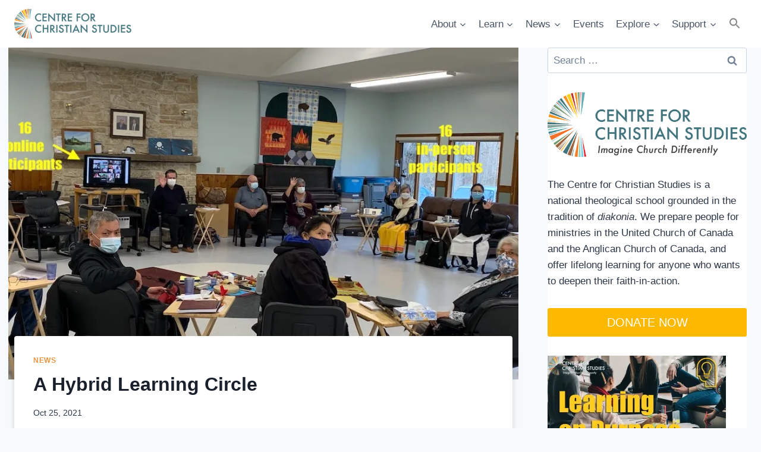

--- FILE ---
content_type: text/html; charset=UTF-8
request_url: https://ccsonline.ca/2021/10/a-hybrid-learning-circle/
body_size: 34376
content:
<!doctype html>
<html lang="en-CA" class="no-js" itemtype="https://schema.org/Blog" itemscope>
<head>
	<meta charset="UTF-8">
	<meta name="viewport" content="width=device-width, initial-scale=1, minimum-scale=1">
	<title>A Hybrid Learning Circle &#8211; Centre for Christian Studies</title>
<meta name='robots' content='max-image-preview:large' />
	<style>img:is([sizes="auto" i], [sizes^="auto," i]) { contain-intrinsic-size: 3000px 1500px }</style>
	<link rel='dns-prefetch' href='//secure.gravatar.com' />
<link rel='dns-prefetch' href='//stats.wp.com' />
<link rel='dns-prefetch' href='//v0.wordpress.com' />
<link rel='preconnect' href='//i0.wp.com' />
<link rel='preconnect' href='//c0.wp.com' />
<link rel="alternate" type="application/rss+xml" title="Centre for Christian Studies &raquo; Feed" href="https://ccsonline.ca/feed/" />
<link rel="alternate" type="application/rss+xml" title="Centre for Christian Studies &raquo; Comments Feed" href="https://ccsonline.ca/comments/feed/" />
<link rel="alternate" type="text/calendar" title="Centre for Christian Studies &raquo; iCal Feed" href="https://ccsonline.ca/events/?ical=1" />
			<script>document.documentElement.classList.remove( 'no-js' );</script>
			<link rel="alternate" type="application/rss+xml" title="Centre for Christian Studies &raquo; A Hybrid Learning Circle Comments Feed" href="https://ccsonline.ca/2021/10/a-hybrid-learning-circle/feed/" />
<script>
window._wpemojiSettings = {"baseUrl":"https:\/\/s.w.org\/images\/core\/emoji\/16.0.1\/72x72\/","ext":".png","svgUrl":"https:\/\/s.w.org\/images\/core\/emoji\/16.0.1\/svg\/","svgExt":".svg","source":{"concatemoji":"https:\/\/ccsonline.ca\/wp-includes\/js\/wp-emoji-release.min.js?ver=6.8.3"}};
/*! This file is auto-generated */
!function(s,n){var o,i,e;function c(e){try{var t={supportTests:e,timestamp:(new Date).valueOf()};sessionStorage.setItem(o,JSON.stringify(t))}catch(e){}}function p(e,t,n){e.clearRect(0,0,e.canvas.width,e.canvas.height),e.fillText(t,0,0);var t=new Uint32Array(e.getImageData(0,0,e.canvas.width,e.canvas.height).data),a=(e.clearRect(0,0,e.canvas.width,e.canvas.height),e.fillText(n,0,0),new Uint32Array(e.getImageData(0,0,e.canvas.width,e.canvas.height).data));return t.every(function(e,t){return e===a[t]})}function u(e,t){e.clearRect(0,0,e.canvas.width,e.canvas.height),e.fillText(t,0,0);for(var n=e.getImageData(16,16,1,1),a=0;a<n.data.length;a++)if(0!==n.data[a])return!1;return!0}function f(e,t,n,a){switch(t){case"flag":return n(e,"\ud83c\udff3\ufe0f\u200d\u26a7\ufe0f","\ud83c\udff3\ufe0f\u200b\u26a7\ufe0f")?!1:!n(e,"\ud83c\udde8\ud83c\uddf6","\ud83c\udde8\u200b\ud83c\uddf6")&&!n(e,"\ud83c\udff4\udb40\udc67\udb40\udc62\udb40\udc65\udb40\udc6e\udb40\udc67\udb40\udc7f","\ud83c\udff4\u200b\udb40\udc67\u200b\udb40\udc62\u200b\udb40\udc65\u200b\udb40\udc6e\u200b\udb40\udc67\u200b\udb40\udc7f");case"emoji":return!a(e,"\ud83e\udedf")}return!1}function g(e,t,n,a){var r="undefined"!=typeof WorkerGlobalScope&&self instanceof WorkerGlobalScope?new OffscreenCanvas(300,150):s.createElement("canvas"),o=r.getContext("2d",{willReadFrequently:!0}),i=(o.textBaseline="top",o.font="600 32px Arial",{});return e.forEach(function(e){i[e]=t(o,e,n,a)}),i}function t(e){var t=s.createElement("script");t.src=e,t.defer=!0,s.head.appendChild(t)}"undefined"!=typeof Promise&&(o="wpEmojiSettingsSupports",i=["flag","emoji"],n.supports={everything:!0,everythingExceptFlag:!0},e=new Promise(function(e){s.addEventListener("DOMContentLoaded",e,{once:!0})}),new Promise(function(t){var n=function(){try{var e=JSON.parse(sessionStorage.getItem(o));if("object"==typeof e&&"number"==typeof e.timestamp&&(new Date).valueOf()<e.timestamp+604800&&"object"==typeof e.supportTests)return e.supportTests}catch(e){}return null}();if(!n){if("undefined"!=typeof Worker&&"undefined"!=typeof OffscreenCanvas&&"undefined"!=typeof URL&&URL.createObjectURL&&"undefined"!=typeof Blob)try{var e="postMessage("+g.toString()+"("+[JSON.stringify(i),f.toString(),p.toString(),u.toString()].join(",")+"));",a=new Blob([e],{type:"text/javascript"}),r=new Worker(URL.createObjectURL(a),{name:"wpTestEmojiSupports"});return void(r.onmessage=function(e){c(n=e.data),r.terminate(),t(n)})}catch(e){}c(n=g(i,f,p,u))}t(n)}).then(function(e){for(var t in e)n.supports[t]=e[t],n.supports.everything=n.supports.everything&&n.supports[t],"flag"!==t&&(n.supports.everythingExceptFlag=n.supports.everythingExceptFlag&&n.supports[t]);n.supports.everythingExceptFlag=n.supports.everythingExceptFlag&&!n.supports.flag,n.DOMReady=!1,n.readyCallback=function(){n.DOMReady=!0}}).then(function(){return e}).then(function(){var e;n.supports.everything||(n.readyCallback(),(e=n.source||{}).concatemoji?t(e.concatemoji):e.wpemoji&&e.twemoji&&(t(e.twemoji),t(e.wpemoji)))}))}((window,document),window._wpemojiSettings);
</script>

<link rel='stylesheet' id='jetpack_related-posts-css' href='https://c0.wp.com/p/jetpack/15.4/modules/related-posts/related-posts.css' media='all' />
<style id='wp-emoji-styles-inline-css'>

	img.wp-smiley, img.emoji {
		display: inline !important;
		border: none !important;
		box-shadow: none !important;
		height: 1em !important;
		width: 1em !important;
		margin: 0 0.07em !important;
		vertical-align: -0.1em !important;
		background: none !important;
		padding: 0 !important;
	}
</style>
<link rel='stylesheet' id='wp-block-library-css' href='https://c0.wp.com/c/6.8.3/wp-includes/css/dist/block-library/style.min.css' media='all' />
<style id='classic-theme-styles-inline-css'>
/*! This file is auto-generated */
.wp-block-button__link{color:#fff;background-color:#32373c;border-radius:9999px;box-shadow:none;text-decoration:none;padding:calc(.667em + 2px) calc(1.333em + 2px);font-size:1.125em}.wp-block-file__button{background:#32373c;color:#fff;text-decoration:none}
</style>
<link rel='stylesheet' id='super-advent-calendar-advent-calendar-style-css' href='https://ccsonline.ca/wp-content/plugins/super-advent-calendar/dist/blocks/advent-calendar/style-index.css?ver=1.0.0' media='all' />
<style id='super-advent-calendar-advent-calendar-day-style-inline-css'>
.tippy-box[data-animation=scale][data-placement^=top]{transform-origin:bottom}.tippy-box[data-animation=scale][data-placement^=bottom]{transform-origin:top}.tippy-box[data-animation=scale][data-placement^=left]{transform-origin:right}.tippy-box[data-animation=scale][data-placement^=right]{transform-origin:left}.tippy-box[data-animation=scale][data-state=hidden]{transform:scale(.5);opacity:0}.tippy-box[data-placement^=top]>.tippy-svg-arrow{bottom:0}.tippy-box[data-placement^=top]>.tippy-svg-arrow:after,.tippy-box[data-placement^=top]>.tippy-svg-arrow>svg{top:16px;transform:rotate(180deg)}.tippy-box[data-placement^=bottom]>.tippy-svg-arrow{top:0}.tippy-box[data-placement^=bottom]>.tippy-svg-arrow>svg{bottom:16px}.tippy-box[data-placement^=left]>.tippy-svg-arrow{right:0}.tippy-box[data-placement^=left]>.tippy-svg-arrow:after,.tippy-box[data-placement^=left]>.tippy-svg-arrow>svg{transform:rotate(90deg);top:calc(50% - 3px);left:11px}.tippy-box[data-placement^=right]>.tippy-svg-arrow{left:0}.tippy-box[data-placement^=right]>.tippy-svg-arrow:after,.tippy-box[data-placement^=right]>.tippy-svg-arrow>svg{transform:rotate(-90deg);top:calc(50% - 3px);right:11px}.tippy-svg-arrow{width:16px;height:16px;fill:#333;text-align:initial}.tippy-svg-arrow,.tippy-svg-arrow>svg{position:absolute}.superac-day{position:relative;cursor:pointer;text-align:center;text-decoration-line:none;
	transform-style: preserve-3d;
	transform-origin: center right}.superac-day--animation-flip,
	.superac-day--animation-none{overflow:visible !important;
		transition: transform 1s}.superac-day--animation-flip .superac-card, .superac-day--animation-none .superac-card {
			backface-visibility: hidden;
		}.superac-day--animation-flip .superac-card--back, .superac-day--animation-none .superac-card--back {
			transform: rotateY(180deg);
		}.superac-day--animation-flip.is-open, .superac-day--animation-none.is-open {
			transform: translateX(-100%) rotateY(-180deg);
		}.superac-day--animation-none {
		transition: none;
	}.superac-day.is-loading{pointer-events:none;position:relative;opacity:0.6}.superac-day.is-loading::after{position:absolute;top:50%;left:50%;height:1.75rem;width:1.75rem;
			margin: -15px 0 0 -15px;
			border: 3px solid #ccc;
			border-top-color: #000;
			content: '';
			border-radius: 50%;
			animation: spin 1s linear infinite;
			z-index: 20}@keyframes spin {
			to {
				transform: rotate(360deg);
			}
		}.superac-card{position:relative;box-sizing:border-box;display:flex;height:100%;width:100%;flex-direction:column;align-items:center;justify-content:center;border-radius:0.125rem;--tw-bg-opacity:1;background-color:rgb(203 213 225 / var(--tw-bg-opacity, 1));background-size:cover;padding:1rem}.superac-card--front{z-index:0}.superac-card--front .superac-card-title{font-weight:700}.superac-card--back{position:absolute;top:0px;z-index:10}.superac-card--back .superac-card-title{margin-bottom:0.25rem;font-size:1rem;line-height:1.5rem;font-weight:700}.superac-card--back .superac-card-content{font-size:0.875rem;line-height:1.25rem}/* Tippy */.tippy-box[data-theme~='superac-tooltip']{border-radius:0.125rem;--tw-bg-opacity:1;background-color:rgb(0 0 0 / var(--tw-bg-opacity, 1));padding:0.5rem;font-size:0.75rem;line-height:1rem;--tw-text-opacity:1;color:rgb(255 255 255 / var(--tw-text-opacity, 1))}.tippy-box[data-theme~='superac-tooltip'] > .tippy-svg-arrow{fill:#000}/* A11y Dialog */.superac-dialog-container,
.superac-dialog-overlay{top:0px;right:0px;bottom:0px;left:0px}.superac-dialog-container{position:fixed;z-index:10;display:flex}.superac-dialog-overlay{position:fixed;
	background-color: rgb(43 46 56 / 0.9);
	animation: superac-fade-in 200ms both}.superac-dialog-container[aria-hidden='true']{display:none}@keyframes superac-fade-in {
	from {
		opacity: 0;
	}
}@keyframes superac-slide-up {
	from {
		transform: translateY(10%);
	}
}.superac-dialog-content{position:relative;z-index:10;margin:auto;box-sizing:border-box;max-height:90%;width:100%;max-width:94%;overflow:auto;border-radius:0.375rem;--tw-bg-opacity:1;background-color:rgb(255 255 255 / var(--tw-bg-opacity, 1));padding:1rem;
	animation:
		superac-fade-in 400ms 200ms both,
		superac-slide-up 400ms 200ms both;

	/* attribute defaults */

	font-size:1.25rem !important;

	line-height:1.75rem !important}@media (min-width: 768px){.superac-dialog-content{max-width:28rem}}/* this is to make sure someone's global :focus color does not override into invisible text */.superac-dialog-content:focus{color:inherit}@media (min-width: 768px){.superac-dialog-content-max-width-lg{max-width:32rem}.superac-dialog-content-max-width-xl{max-width:36rem}.superac-dialog-content-max-width-2xl{max-width:42rem}.superac-dialog-content-max-width-3xl{max-width:48rem}.superac-dialog-content-max-width-4xl{max-width:56rem}.superac-dialog-content-max-width-full{max-width:100%}}.superac-dialog-content .superac-dialog-title{font-size:1.5rem !important;line-height:2rem !important;font-weight:700 !important}.superac-dialog-content-font-small{font-size:1.125rem !important;line-height:1.75rem !important}.superac-dialog-content-font-small .superac-dialog-title{font-size:1.25rem !important;line-height:1.75rem !important}.superac-dialog-content-font-large{font-size:1.5rem !important;line-height:2rem !important}.superac-dialog-content-font-large .superac-dialog-title{font-size:1.875rem !important;line-height:2.25rem !important}.superac-dialog-top-bar{display:flex;width:100%;justify-content:flex-end}.superac-dialog-top-bar .superac-dialog-button{cursor:pointer;border-width:0px;background-color:transparent;padding:0px;--tw-text-opacity:1;color:rgb(0 0 0 / var(--tw-text-opacity, 1));outline-width:0px}.superac-dialog-top-bar .superac-dialog-button:hover{opacity:0.5}


</style>
<link rel='stylesheet' id='mediaelement-css' href='https://c0.wp.com/c/6.8.3/wp-includes/js/mediaelement/mediaelementplayer-legacy.min.css' media='all' />
<link rel='stylesheet' id='wp-mediaelement-css' href='https://c0.wp.com/c/6.8.3/wp-includes/js/mediaelement/wp-mediaelement.min.css' media='all' />
<style id='jetpack-sharing-buttons-style-inline-css'>
.jetpack-sharing-buttons__services-list{display:flex;flex-direction:row;flex-wrap:wrap;gap:0;list-style-type:none;margin:5px;padding:0}.jetpack-sharing-buttons__services-list.has-small-icon-size{font-size:12px}.jetpack-sharing-buttons__services-list.has-normal-icon-size{font-size:16px}.jetpack-sharing-buttons__services-list.has-large-icon-size{font-size:24px}.jetpack-sharing-buttons__services-list.has-huge-icon-size{font-size:36px}@media print{.jetpack-sharing-buttons__services-list{display:none!important}}.editor-styles-wrapper .wp-block-jetpack-sharing-buttons{gap:0;padding-inline-start:0}ul.jetpack-sharing-buttons__services-list.has-background{padding:1.25em 2.375em}
</style>
<style id='global-styles-inline-css'>
:root{--wp--preset--aspect-ratio--square: 1;--wp--preset--aspect-ratio--4-3: 4/3;--wp--preset--aspect-ratio--3-4: 3/4;--wp--preset--aspect-ratio--3-2: 3/2;--wp--preset--aspect-ratio--2-3: 2/3;--wp--preset--aspect-ratio--16-9: 16/9;--wp--preset--aspect-ratio--9-16: 9/16;--wp--preset--color--black: #000000;--wp--preset--color--cyan-bluish-gray: #abb8c3;--wp--preset--color--white: #ffffff;--wp--preset--color--pale-pink: #f78da7;--wp--preset--color--vivid-red: #cf2e2e;--wp--preset--color--luminous-vivid-orange: #ff6900;--wp--preset--color--luminous-vivid-amber: #fcb900;--wp--preset--color--light-green-cyan: #7bdcb5;--wp--preset--color--vivid-green-cyan: #00d084;--wp--preset--color--pale-cyan-blue: #8ed1fc;--wp--preset--color--vivid-cyan-blue: #0693e3;--wp--preset--color--vivid-purple: #9b51e0;--wp--preset--color--theme-palette-1: var(--global-palette1);--wp--preset--color--theme-palette-2: var(--global-palette2);--wp--preset--color--theme-palette-3: var(--global-palette3);--wp--preset--color--theme-palette-4: var(--global-palette4);--wp--preset--color--theme-palette-5: var(--global-palette5);--wp--preset--color--theme-palette-6: var(--global-palette6);--wp--preset--color--theme-palette-7: var(--global-palette7);--wp--preset--color--theme-palette-8: var(--global-palette8);--wp--preset--color--theme-palette-9: var(--global-palette9);--wp--preset--color--theme-palette-10: var(--global-palette10);--wp--preset--color--theme-palette-11: var(--global-palette11);--wp--preset--color--theme-palette-12: var(--global-palette12);--wp--preset--color--theme-palette-13: var(--global-palette13);--wp--preset--color--theme-palette-14: var(--global-palette14);--wp--preset--color--theme-palette-15: var(--global-palette15);--wp--preset--gradient--vivid-cyan-blue-to-vivid-purple: linear-gradient(135deg,rgba(6,147,227,1) 0%,rgb(155,81,224) 100%);--wp--preset--gradient--light-green-cyan-to-vivid-green-cyan: linear-gradient(135deg,rgb(122,220,180) 0%,rgb(0,208,130) 100%);--wp--preset--gradient--luminous-vivid-amber-to-luminous-vivid-orange: linear-gradient(135deg,rgba(252,185,0,1) 0%,rgba(255,105,0,1) 100%);--wp--preset--gradient--luminous-vivid-orange-to-vivid-red: linear-gradient(135deg,rgba(255,105,0,1) 0%,rgb(207,46,46) 100%);--wp--preset--gradient--very-light-gray-to-cyan-bluish-gray: linear-gradient(135deg,rgb(238,238,238) 0%,rgb(169,184,195) 100%);--wp--preset--gradient--cool-to-warm-spectrum: linear-gradient(135deg,rgb(74,234,220) 0%,rgb(151,120,209) 20%,rgb(207,42,186) 40%,rgb(238,44,130) 60%,rgb(251,105,98) 80%,rgb(254,248,76) 100%);--wp--preset--gradient--blush-light-purple: linear-gradient(135deg,rgb(255,206,236) 0%,rgb(152,150,240) 100%);--wp--preset--gradient--blush-bordeaux: linear-gradient(135deg,rgb(254,205,165) 0%,rgb(254,45,45) 50%,rgb(107,0,62) 100%);--wp--preset--gradient--luminous-dusk: linear-gradient(135deg,rgb(255,203,112) 0%,rgb(199,81,192) 50%,rgb(65,88,208) 100%);--wp--preset--gradient--pale-ocean: linear-gradient(135deg,rgb(255,245,203) 0%,rgb(182,227,212) 50%,rgb(51,167,181) 100%);--wp--preset--gradient--electric-grass: linear-gradient(135deg,rgb(202,248,128) 0%,rgb(113,206,126) 100%);--wp--preset--gradient--midnight: linear-gradient(135deg,rgb(2,3,129) 0%,rgb(40,116,252) 100%);--wp--preset--font-size--small: var(--global-font-size-small);--wp--preset--font-size--medium: var(--global-font-size-medium);--wp--preset--font-size--large: var(--global-font-size-large);--wp--preset--font-size--x-large: 42px;--wp--preset--font-size--larger: var(--global-font-size-larger);--wp--preset--font-size--xxlarge: var(--global-font-size-xxlarge);--wp--preset--spacing--20: 0.44rem;--wp--preset--spacing--30: 0.67rem;--wp--preset--spacing--40: 1rem;--wp--preset--spacing--50: 1.5rem;--wp--preset--spacing--60: 2.25rem;--wp--preset--spacing--70: 3.38rem;--wp--preset--spacing--80: 5.06rem;--wp--preset--shadow--natural: 6px 6px 9px rgba(0, 0, 0, 0.2);--wp--preset--shadow--deep: 12px 12px 50px rgba(0, 0, 0, 0.4);--wp--preset--shadow--sharp: 6px 6px 0px rgba(0, 0, 0, 0.2);--wp--preset--shadow--outlined: 6px 6px 0px -3px rgba(255, 255, 255, 1), 6px 6px rgba(0, 0, 0, 1);--wp--preset--shadow--crisp: 6px 6px 0px rgba(0, 0, 0, 1);}:where(.is-layout-flex){gap: 0.5em;}:where(.is-layout-grid){gap: 0.5em;}body .is-layout-flex{display: flex;}.is-layout-flex{flex-wrap: wrap;align-items: center;}.is-layout-flex > :is(*, div){margin: 0;}body .is-layout-grid{display: grid;}.is-layout-grid > :is(*, div){margin: 0;}:where(.wp-block-columns.is-layout-flex){gap: 2em;}:where(.wp-block-columns.is-layout-grid){gap: 2em;}:where(.wp-block-post-template.is-layout-flex){gap: 1.25em;}:where(.wp-block-post-template.is-layout-grid){gap: 1.25em;}.has-black-color{color: var(--wp--preset--color--black) !important;}.has-cyan-bluish-gray-color{color: var(--wp--preset--color--cyan-bluish-gray) !important;}.has-white-color{color: var(--wp--preset--color--white) !important;}.has-pale-pink-color{color: var(--wp--preset--color--pale-pink) !important;}.has-vivid-red-color{color: var(--wp--preset--color--vivid-red) !important;}.has-luminous-vivid-orange-color{color: var(--wp--preset--color--luminous-vivid-orange) !important;}.has-luminous-vivid-amber-color{color: var(--wp--preset--color--luminous-vivid-amber) !important;}.has-light-green-cyan-color{color: var(--wp--preset--color--light-green-cyan) !important;}.has-vivid-green-cyan-color{color: var(--wp--preset--color--vivid-green-cyan) !important;}.has-pale-cyan-blue-color{color: var(--wp--preset--color--pale-cyan-blue) !important;}.has-vivid-cyan-blue-color{color: var(--wp--preset--color--vivid-cyan-blue) !important;}.has-vivid-purple-color{color: var(--wp--preset--color--vivid-purple) !important;}.has-black-background-color{background-color: var(--wp--preset--color--black) !important;}.has-cyan-bluish-gray-background-color{background-color: var(--wp--preset--color--cyan-bluish-gray) !important;}.has-white-background-color{background-color: var(--wp--preset--color--white) !important;}.has-pale-pink-background-color{background-color: var(--wp--preset--color--pale-pink) !important;}.has-vivid-red-background-color{background-color: var(--wp--preset--color--vivid-red) !important;}.has-luminous-vivid-orange-background-color{background-color: var(--wp--preset--color--luminous-vivid-orange) !important;}.has-luminous-vivid-amber-background-color{background-color: var(--wp--preset--color--luminous-vivid-amber) !important;}.has-light-green-cyan-background-color{background-color: var(--wp--preset--color--light-green-cyan) !important;}.has-vivid-green-cyan-background-color{background-color: var(--wp--preset--color--vivid-green-cyan) !important;}.has-pale-cyan-blue-background-color{background-color: var(--wp--preset--color--pale-cyan-blue) !important;}.has-vivid-cyan-blue-background-color{background-color: var(--wp--preset--color--vivid-cyan-blue) !important;}.has-vivid-purple-background-color{background-color: var(--wp--preset--color--vivid-purple) !important;}.has-black-border-color{border-color: var(--wp--preset--color--black) !important;}.has-cyan-bluish-gray-border-color{border-color: var(--wp--preset--color--cyan-bluish-gray) !important;}.has-white-border-color{border-color: var(--wp--preset--color--white) !important;}.has-pale-pink-border-color{border-color: var(--wp--preset--color--pale-pink) !important;}.has-vivid-red-border-color{border-color: var(--wp--preset--color--vivid-red) !important;}.has-luminous-vivid-orange-border-color{border-color: var(--wp--preset--color--luminous-vivid-orange) !important;}.has-luminous-vivid-amber-border-color{border-color: var(--wp--preset--color--luminous-vivid-amber) !important;}.has-light-green-cyan-border-color{border-color: var(--wp--preset--color--light-green-cyan) !important;}.has-vivid-green-cyan-border-color{border-color: var(--wp--preset--color--vivid-green-cyan) !important;}.has-pale-cyan-blue-border-color{border-color: var(--wp--preset--color--pale-cyan-blue) !important;}.has-vivid-cyan-blue-border-color{border-color: var(--wp--preset--color--vivid-cyan-blue) !important;}.has-vivid-purple-border-color{border-color: var(--wp--preset--color--vivid-purple) !important;}.has-vivid-cyan-blue-to-vivid-purple-gradient-background{background: var(--wp--preset--gradient--vivid-cyan-blue-to-vivid-purple) !important;}.has-light-green-cyan-to-vivid-green-cyan-gradient-background{background: var(--wp--preset--gradient--light-green-cyan-to-vivid-green-cyan) !important;}.has-luminous-vivid-amber-to-luminous-vivid-orange-gradient-background{background: var(--wp--preset--gradient--luminous-vivid-amber-to-luminous-vivid-orange) !important;}.has-luminous-vivid-orange-to-vivid-red-gradient-background{background: var(--wp--preset--gradient--luminous-vivid-orange-to-vivid-red) !important;}.has-very-light-gray-to-cyan-bluish-gray-gradient-background{background: var(--wp--preset--gradient--very-light-gray-to-cyan-bluish-gray) !important;}.has-cool-to-warm-spectrum-gradient-background{background: var(--wp--preset--gradient--cool-to-warm-spectrum) !important;}.has-blush-light-purple-gradient-background{background: var(--wp--preset--gradient--blush-light-purple) !important;}.has-blush-bordeaux-gradient-background{background: var(--wp--preset--gradient--blush-bordeaux) !important;}.has-luminous-dusk-gradient-background{background: var(--wp--preset--gradient--luminous-dusk) !important;}.has-pale-ocean-gradient-background{background: var(--wp--preset--gradient--pale-ocean) !important;}.has-electric-grass-gradient-background{background: var(--wp--preset--gradient--electric-grass) !important;}.has-midnight-gradient-background{background: var(--wp--preset--gradient--midnight) !important;}.has-small-font-size{font-size: var(--wp--preset--font-size--small) !important;}.has-medium-font-size{font-size: var(--wp--preset--font-size--medium) !important;}.has-large-font-size{font-size: var(--wp--preset--font-size--large) !important;}.has-x-large-font-size{font-size: var(--wp--preset--font-size--x-large) !important;}
:where(.wp-block-post-template.is-layout-flex){gap: 1.25em;}:where(.wp-block-post-template.is-layout-grid){gap: 1.25em;}
:where(.wp-block-columns.is-layout-flex){gap: 2em;}:where(.wp-block-columns.is-layout-grid){gap: 2em;}
:root :where(.wp-block-pullquote){font-size: 1.5em;line-height: 1.6;}
</style>
<link rel='stylesheet' id='ivory-search-styles-css' href='https://ccsonline.ca/wp-content/plugins/add-search-to-menu/public/css/ivory-search.min.css?ver=5.5.13' media='all' />
<link rel='stylesheet' id='kadence-global-css' href='https://ccsonline.ca/wp-content/themes/kadence/assets/css/global.min.css?ver=1.4.3' media='all' />
<style id='kadence-global-inline-css'>
/* Kadence Base CSS */
:root{--global-palette1:#e89541;--global-palette2:#507279;--global-palette3:#1A202C;--global-palette4:#2D3748;--global-palette5:#4A5568;--global-palette6:#718096;--global-palette7:#a0d0bf;--global-palette8:#F7FAFC;--global-palette9:#ffffff;--global-palette10:oklch(from var(--global-palette1) calc(l + 0.10 * (1 - l)) calc(c * 1.00) calc(h + 180) / 100%);--global-palette11:#13612e;--global-palette12:#1159af;--global-palette13:#b82105;--global-palette14:#f7630c;--global-palette15:#f5a524;--global-palette9rgb:255, 255, 255;--global-palette-highlight:var(--global-palette1);--global-palette-highlight-alt:var(--global-palette2);--global-palette-highlight-alt2:var(--global-palette9);--global-palette-btn-bg:var(--global-palette1);--global-palette-btn-bg-hover:var(--global-palette2);--global-palette-btn:var(--global-palette9);--global-palette-btn-hover:var(--global-palette9);--global-palette-btn-sec-bg:var(--global-palette7);--global-palette-btn-sec-bg-hover:var(--global-palette2);--global-palette-btn-sec:var(--global-palette3);--global-palette-btn-sec-hover:var(--global-palette9);--global-body-font-family:-apple-system,BlinkMacSystemFont,"Segoe UI",Roboto,Oxygen-Sans,Ubuntu,Cantarell,"Helvetica Neue",sans-serif, "Apple Color Emoji", "Segoe UI Emoji", "Segoe UI Symbol";--global-heading-font-family:inherit;--global-primary-nav-font-family:inherit;--global-fallback-font:sans-serif;--global-display-fallback-font:sans-serif;--global-content-width:1290px;--global-content-wide-width:calc(1290px + 230px);--global-content-narrow-width:842px;--global-content-edge-padding:1.5rem;--global-content-boxed-padding:2rem;--global-calc-content-width:calc(1290px - var(--global-content-edge-padding) - var(--global-content-edge-padding) );--wp--style--global--content-size:var(--global-calc-content-width);}.wp-site-blocks{--global-vw:calc( 100vw - ( 0.5 * var(--scrollbar-offset)));}body{background:var(--global-palette8);}body, input, select, optgroup, textarea{font-weight:400;font-size:17px;line-height:1.6;font-family:var(--global-body-font-family);color:var(--global-palette4);}.content-bg, body.content-style-unboxed .site{background:var(--global-palette9);}h1,h2,h3,h4,h5,h6{font-family:var(--global-heading-font-family);}h1{font-weight:700;font-size:32px;line-height:1.5;color:var(--global-palette3);}h2{font-weight:700;font-size:28px;line-height:1.5;color:var(--global-palette3);}h3{font-weight:700;font-size:24px;line-height:1.5;color:var(--global-palette3);}h4{font-weight:700;font-size:22px;line-height:1.5;color:var(--global-palette4);}h5{font-weight:700;font-size:20px;line-height:1.5;color:var(--global-palette4);}h6{font-weight:700;font-size:18px;line-height:1.5;color:var(--global-palette5);}.entry-hero .kadence-breadcrumbs{max-width:1290px;}.site-container, .site-header-row-layout-contained, .site-footer-row-layout-contained, .entry-hero-layout-contained, .comments-area, .alignfull > .wp-block-cover__inner-container, .alignwide > .wp-block-cover__inner-container{max-width:var(--global-content-width);}.content-width-narrow .content-container.site-container, .content-width-narrow .hero-container.site-container{max-width:var(--global-content-narrow-width);}@media all and (min-width: 1520px){.wp-site-blocks .content-container  .alignwide{margin-left:-115px;margin-right:-115px;width:unset;max-width:unset;}}@media all and (min-width: 1102px){.content-width-narrow .wp-site-blocks .content-container .alignwide{margin-left:-130px;margin-right:-130px;width:unset;max-width:unset;}}.content-style-boxed .wp-site-blocks .entry-content .alignwide{margin-left:calc( -1 * var( --global-content-boxed-padding ) );margin-right:calc( -1 * var( --global-content-boxed-padding ) );}.content-area{margin-top:0rem;margin-bottom:0rem;}@media all and (max-width: 1024px){.content-area{margin-top:3rem;margin-bottom:3rem;}}@media all and (max-width: 767px){.content-area{margin-top:2rem;margin-bottom:2rem;}}@media all and (max-width: 1024px){:root{--global-content-boxed-padding:2rem;}}@media all and (max-width: 767px){:root{--global-content-boxed-padding:1.5rem;}}.entry-content-wrap{padding:2rem;}@media all and (max-width: 1024px){.entry-content-wrap{padding:2rem;}}@media all and (max-width: 767px){.entry-content-wrap{padding:1.5rem;}}.entry.single-entry{box-shadow:0px 15px 15px -10px var(--global-palette3);}.entry.loop-entry{box-shadow:0px 15px 15px -10px var(--global-palette3);}.loop-entry .entry-content-wrap{padding:2rem;}@media all and (max-width: 1024px){.loop-entry .entry-content-wrap{padding:2rem;}}@media all and (max-width: 767px){.loop-entry .entry-content-wrap{padding:1.5rem;}}.primary-sidebar.widget-area .widget{margin-bottom:1.9em;color:var(--global-palette4);}.primary-sidebar.widget-area .widget-title{font-weight:700;font-size:20px;line-height:1.5;color:var(--global-palette3);}.primary-sidebar.widget-area{background:var(--global-palette9);}.has-sidebar.has-left-sidebar:not(.rtl) .primary-sidebar.widget-area, .rtl.has-sidebar:not(.has-left-sidebar) .primary-sidebar.widget-area{border-right:0px solid var(--global-palette2);}.has-sidebar:not(.has-left-sidebar):not(.rtl) .primary-sidebar.widget-area, .rtl.has-sidebar.has-left-sidebar .primary-sidebar.widget-area{border-left:0px solid var(--global-palette2);}button, .button, .wp-block-button__link, input[type="button"], input[type="reset"], input[type="submit"], .fl-button, .elementor-button-wrapper .elementor-button, .wc-block-components-checkout-place-order-button, .wc-block-cart__submit{box-shadow:0px 0px 0px -7px rgba(0,0,0,0);}button:hover, button:focus, button:active, .button:hover, .button:focus, .button:active, .wp-block-button__link:hover, .wp-block-button__link:focus, .wp-block-button__link:active, input[type="button"]:hover, input[type="button"]:focus, input[type="button"]:active, input[type="reset"]:hover, input[type="reset"]:focus, input[type="reset"]:active, input[type="submit"]:hover, input[type="submit"]:focus, input[type="submit"]:active, .elementor-button-wrapper .elementor-button:hover, .elementor-button-wrapper .elementor-button:focus, .elementor-button-wrapper .elementor-button:active, .wc-block-cart__submit:hover{box-shadow:0px 15px 25px -7px rgba(0,0,0,0.1);}.kb-button.kb-btn-global-outline.kb-btn-global-inherit{padding-top:calc(px - 2px);padding-right:calc(px - 2px);padding-bottom:calc(px - 2px);padding-left:calc(px - 2px);}@media all and (min-width: 1025px){.transparent-header .entry-hero .entry-hero-container-inner{padding-top:80px;}}@media all and (max-width: 1024px){.mobile-transparent-header .entry-hero .entry-hero-container-inner{padding-top:80px;}}@media all and (max-width: 767px){.mobile-transparent-header .entry-hero .entry-hero-container-inner{padding-top:80px;}}#kt-scroll-up-reader, #kt-scroll-up{border-radius:0px 0px 0px 0px;bottom:30px;font-size:1.2em;padding:0.4em 0.4em 0.4em 0.4em;}#kt-scroll-up-reader.scroll-up-side-right, #kt-scroll-up.scroll-up-side-right{right:30px;}#kt-scroll-up-reader.scroll-up-side-left, #kt-scroll-up.scroll-up-side-left{left:30px;}.entry-hero.post-hero-section .entry-header{min-height:200px;}
/* Kadence Header CSS */
@media all and (max-width: 1024px){.mobile-transparent-header #masthead{position:absolute;left:0px;right:0px;z-index:100;}.kadence-scrollbar-fixer.mobile-transparent-header #masthead{right:var(--scrollbar-offset,0);}.mobile-transparent-header #masthead, .mobile-transparent-header .site-top-header-wrap .site-header-row-container-inner, .mobile-transparent-header .site-main-header-wrap .site-header-row-container-inner, .mobile-transparent-header .site-bottom-header-wrap .site-header-row-container-inner{background:transparent;}.site-header-row-tablet-layout-fullwidth, .site-header-row-tablet-layout-standard{padding:0px;}}@media all and (min-width: 1025px){.transparent-header #masthead{position:absolute;left:0px;right:0px;z-index:100;}.transparent-header.kadence-scrollbar-fixer #masthead{right:var(--scrollbar-offset,0);}.transparent-header #masthead, .transparent-header .site-top-header-wrap .site-header-row-container-inner, .transparent-header .site-main-header-wrap .site-header-row-container-inner, .transparent-header .site-bottom-header-wrap .site-header-row-container-inner{background:transparent;}}.site-branding a.brand img{max-width:200px;}.site-branding a.brand img.svg-logo-image{width:200px;}.site-branding{padding:0px 0px 0px 0px;}#masthead, #masthead .kadence-sticky-header.item-is-fixed:not(.item-at-start):not(.site-header-row-container):not(.site-main-header-wrap), #masthead .kadence-sticky-header.item-is-fixed:not(.item-at-start) > .site-header-row-container-inner{background:#ffffff;}.site-main-header-inner-wrap{min-height:80px;}.site-main-header-wrap.site-header-row-container.site-header-focus-item.site-header-row-layout-standard.kadence-sticky-header.item-is-fixed.item-is-stuck, .site-header-upper-inner-wrap.kadence-sticky-header.item-is-fixed.item-is-stuck, .site-header-inner-wrap.kadence-sticky-header.item-is-fixed.item-is-stuck, .site-top-header-wrap.site-header-row-container.site-header-focus-item.site-header-row-layout-standard.kadence-sticky-header.item-is-fixed.item-is-stuck, .site-bottom-header-wrap.site-header-row-container.site-header-focus-item.site-header-row-layout-standard.kadence-sticky-header.item-is-fixed.item-is-stuck{box-shadow:0px 0px 0px 0px rgba(0,0,0,0);}.header-navigation[class*="header-navigation-style-underline"] .header-menu-container.primary-menu-container>ul>li>a:after{width:calc( 100% - 1.2em);}.main-navigation .primary-menu-container > ul > li.menu-item > a{padding-left:calc(1.2em / 2);padding-right:calc(1.2em / 2);padding-top:0.6em;padding-bottom:0.6em;color:var(--global-palette5);}.main-navigation .primary-menu-container > ul > li.menu-item .dropdown-nav-special-toggle{right:calc(1.2em / 2);}.main-navigation .primary-menu-container > ul > li.menu-item > a:hover{color:var(--global-palette-highlight);}.main-navigation .primary-menu-container > ul > li.menu-item.current-menu-item > a{color:var(--global-palette3);}.header-navigation .header-menu-container ul ul.sub-menu, .header-navigation .header-menu-container ul ul.submenu{background:var(--global-palette3);box-shadow:0px 2px 13px 0px rgba(0,0,0,0.1);}.header-navigation .header-menu-container ul ul li.menu-item, .header-menu-container ul.menu > li.kadence-menu-mega-enabled > ul > li.menu-item > a{border-bottom:1px solid rgba(255,255,255,0.1);border-radius:0px 0px 0px 0px;}.header-navigation .header-menu-container ul ul li.menu-item > a{width:200px;padding-top:1em;padding-bottom:1em;color:var(--global-palette8);font-size:12px;}.header-navigation .header-menu-container ul ul li.menu-item > a:hover{color:var(--global-palette9);background:var(--global-palette4);border-radius:0px 0px 0px 0px;}.header-navigation .header-menu-container ul ul li.menu-item.current-menu-item > a{color:var(--global-palette9);background:var(--global-palette4);border-radius:0px 0px 0px 0px;}.mobile-toggle-open-container .menu-toggle-open, .mobile-toggle-open-container .menu-toggle-open:focus{color:var(--global-palette5);padding:0.4em 0.6em 0.4em 0.6em;font-size:14px;}.mobile-toggle-open-container .menu-toggle-open.menu-toggle-style-bordered{border:1px solid currentColor;}.mobile-toggle-open-container .menu-toggle-open .menu-toggle-icon{font-size:20px;}.mobile-toggle-open-container .menu-toggle-open:hover, .mobile-toggle-open-container .menu-toggle-open:focus-visible{color:var(--global-palette-highlight);}.mobile-navigation ul li{font-size:14px;}.mobile-navigation ul li a{padding-top:1em;padding-bottom:1em;}.mobile-navigation ul li > a, .mobile-navigation ul li.menu-item-has-children > .drawer-nav-drop-wrap{color:var(--global-palette8);}.mobile-navigation ul li.current-menu-item > a, .mobile-navigation ul li.current-menu-item.menu-item-has-children > .drawer-nav-drop-wrap{color:var(--global-palette-highlight);}.mobile-navigation ul li.menu-item-has-children .drawer-nav-drop-wrap, .mobile-navigation ul li:not(.menu-item-has-children) a{border-bottom:1px solid rgba(255,255,255,0.1);}.mobile-navigation:not(.drawer-navigation-parent-toggle-true) ul li.menu-item-has-children .drawer-nav-drop-wrap button{border-left:1px solid rgba(255,255,255,0.1);}#mobile-drawer .drawer-header .drawer-toggle{padding:0.6em 0.15em 0.6em 0.15em;font-size:24px;}
/* Kadence Footer CSS */
#colophon{background:var(--global-palette2);}.site-middle-footer-inner-wrap{padding-top:30px;padding-bottom:30px;grid-column-gap:30px;grid-row-gap:30px;}.site-middle-footer-inner-wrap .widget{margin-bottom:30px;}.site-middle-footer-inner-wrap .site-footer-section:not(:last-child):after{right:calc(-30px / 2);}.site-bottom-footer-inner-wrap{padding-top:30px;padding-bottom:30px;grid-column-gap:30px;}.site-bottom-footer-inner-wrap .widget{margin-bottom:30px;}.site-bottom-footer-inner-wrap .site-footer-section:not(:last-child):after{right:calc(-30px / 2);}.footer-social-wrap .footer-social-inner-wrap{font-size:1em;gap:0.3em;}.site-footer .site-footer-wrap .site-footer-section .footer-social-wrap .footer-social-inner-wrap .social-button{border:2px none transparent;border-radius:3px;}
/* Kadence Events CSS */
:root{--tec-color-background-events:transparent;--tec-color-text-event-date:var(--global-palette3);--tec-color-text-event-title:var(--global-palette3);--tec-color-text-events-title:var(--global-palette3);--tec-color-background-view-selector-list-item-hover:var(--global-palette7);--tec-color-background-secondary:var(--global-palette8);--tec-color-link-primary:var(--global-palette3);--tec-color-icon-active:var(--global-palette3);--tec-color-day-marker-month:var(--global-palette4);--tec-color-border-active-month-grid-hover:var(--global-palette5);--tec-color-accent-primary:var(--global-palette1);--tec-color-border-default:var(--global-gray-400);}#primary .tribe-events, #primary .tribe-events-single{--tec-color-background-events-bar-submit-button:#dd9933;--tec-color-background-events-bar-submit-button-hover:rgba( 221, 153, 51, 0.8);--tec-color-background-events-bar-submit-button-active:rgba( 221, 153, 51, 0.9);}
</style>
<link rel='stylesheet' id='kadence-header-css' href='https://ccsonline.ca/wp-content/themes/kadence/assets/css/header.min.css?ver=1.4.3' media='all' />
<link rel='stylesheet' id='kadence-content-css' href='https://ccsonline.ca/wp-content/themes/kadence/assets/css/content.min.css?ver=1.4.3' media='all' />
<style id='kadence-content-inline-css'>
.posted-by { clip: rect(1px, 1px, 1px, 1px); height: 1px; position: absolute; overflow: hidden; width: 1px; }
</style>
<link rel='stylesheet' id='kadence-comments-css' href='https://ccsonline.ca/wp-content/themes/kadence/assets/css/comments.min.css?ver=1.4.3' media='all' />
<link rel='stylesheet' id='kadence-sidebar-css' href='https://ccsonline.ca/wp-content/themes/kadence/assets/css/sidebar.min.css?ver=1.4.3' media='all' />
<link rel='stylesheet' id='kadence-related-posts-css' href='https://ccsonline.ca/wp-content/themes/kadence/assets/css/related-posts.min.css?ver=1.4.3' media='all' />
<link rel='stylesheet' id='kad-splide-css' href='https://ccsonline.ca/wp-content/themes/kadence/assets/css/kadence-splide.min.css?ver=1.4.3' media='all' />
<link rel='stylesheet' id='kadence-footer-css' href='https://ccsonline.ca/wp-content/themes/kadence/assets/css/footer.min.css?ver=1.4.3' media='all' />
<link rel='stylesheet' id='kadence-tribe-css' href='https://ccsonline.ca/wp-content/themes/kadence/assets/css/tribe-events.min.css?ver=1.4.3' media='all' />
<style id='kadence-blocks-global-variables-inline-css'>
:root {--global-kb-font-size-sm:clamp(0.8rem, 0.73rem + 0.217vw, 0.9rem);--global-kb-font-size-md:clamp(1.1rem, 0.995rem + 0.326vw, 1.25rem);--global-kb-font-size-lg:clamp(1.75rem, 1.576rem + 0.543vw, 2rem);--global-kb-font-size-xl:clamp(2.25rem, 1.728rem + 1.63vw, 3rem);--global-kb-font-size-xxl:clamp(2.5rem, 1.456rem + 3.26vw, 4rem);--global-kb-font-size-xxxl:clamp(2.75rem, 0.489rem + 7.065vw, 6rem);}
</style>
<link rel='stylesheet' id='sharedaddy-css' href='https://c0.wp.com/p/jetpack/15.4/modules/sharedaddy/sharing.css' media='all' />
<link rel='stylesheet' id='social-logos-css' href='https://c0.wp.com/p/jetpack/15.4/_inc/social-logos/social-logos.min.css' media='all' />
<script id="jetpack_related-posts-js-extra">
var related_posts_js_options = {"post_heading":"h4"};
</script>
<script src="https://c0.wp.com/p/jetpack/15.4/_inc/build/related-posts/related-posts.min.js" id="jetpack_related-posts-js"></script>
<script src="https://c0.wp.com/c/6.8.3/wp-includes/js/jquery/jquery.min.js" id="jquery-core-js"></script>
<script src="https://c0.wp.com/c/6.8.3/wp-includes/js/jquery/jquery-migrate.min.js" id="jquery-migrate-js"></script>
<link rel="https://api.w.org/" href="https://ccsonline.ca/wp-json/" /><link rel="alternate" title="JSON" type="application/json" href="https://ccsonline.ca/wp-json/wp/v2/posts/17191" /><link rel="EditURI" type="application/rsd+xml" title="RSD" href="https://ccsonline.ca/xmlrpc.php?rsd" />
<meta name="generator" content="WordPress 6.8.3" />
<link rel="canonical" href="https://ccsonline.ca/2021/10/a-hybrid-learning-circle/" />
<link rel='shortlink' href='https://wp.me/p32E6l-4th' />
<link rel="alternate" title="oEmbed (JSON)" type="application/json+oembed" href="https://ccsonline.ca/wp-json/oembed/1.0/embed?url=https%3A%2F%2Fccsonline.ca%2F2021%2F10%2Fa-hybrid-learning-circle%2F" />
<link rel="alternate" title="oEmbed (XML)" type="text/xml+oembed" href="https://ccsonline.ca/wp-json/oembed/1.0/embed?url=https%3A%2F%2Fccsonline.ca%2F2021%2F10%2Fa-hybrid-learning-circle%2F&#038;format=xml" />
<meta name="tec-api-version" content="v1"><meta name="tec-api-origin" content="https://ccsonline.ca"><link rel="alternate" href="https://ccsonline.ca/wp-json/tribe/events/v1/" />	<style>img#wpstats{display:none}</style>
		<style>.recentcomments a{display:inline !important;padding:0 !important;margin:0 !important;}</style>
<!-- Jetpack Open Graph Tags -->
<meta property="og:type" content="article" />
<meta property="og:title" content="A Hybrid Learning Circle" />
<meta property="og:url" content="https://ccsonline.ca/2021/10/a-hybrid-learning-circle/" />
<meta property="og:description" content="CCS students are currently in a mixed learning circle: CCS mixed with Sandy Saulteaux Spiritual Centre students, online participants and in-person participants." />
<meta property="article:published_time" content="2021-10-26T00:25:28+00:00" />
<meta property="article:modified_time" content="2021-10-26T00:25:28+00:00" />
<meta property="og:site_name" content="Centre for Christian Studies" />
<meta property="og:image" content="https://i0.wp.com/ccsonline.ca/wp-content/uploads/2021/10/Right-Relations-hybrid-circle.jpeg?fit=1200%2C486&#038;ssl=1" />
<meta property="og:image:width" content="1200" />
<meta property="og:image:height" content="486" />
<meta property="og:image:alt" content="" />
<meta name="twitter:text:title" content="A Hybrid Learning Circle" />
<meta name="twitter:image" content="https://i0.wp.com/ccsonline.ca/wp-content/uploads/2021/10/Right-Relations-hybrid-circle.jpeg?fit=1200%2C486&#038;ssl=1&#038;w=640" />
<meta name="twitter:card" content="summary_large_image" />

<!-- End Jetpack Open Graph Tags -->
<link rel="icon" href="https://i0.wp.com/ccsonline.ca/wp-content/uploads/2017/03/cropped-ccs-logo.png?fit=32%2C32&#038;ssl=1" sizes="32x32" />
<link rel="icon" href="https://i0.wp.com/ccsonline.ca/wp-content/uploads/2017/03/cropped-ccs-logo.png?fit=192%2C192&#038;ssl=1" sizes="192x192" />
<link rel="apple-touch-icon" href="https://i0.wp.com/ccsonline.ca/wp-content/uploads/2017/03/cropped-ccs-logo.png?fit=180%2C180&#038;ssl=1" />
<meta name="msapplication-TileImage" content="https://i0.wp.com/ccsonline.ca/wp-content/uploads/2017/03/cropped-ccs-logo.png?fit=270%2C270&#038;ssl=1" />
</head>

<body class="wp-singular post-template-default single single-post postid-17191 single-format-standard wp-custom-logo wp-embed-responsive wp-theme-kadence tribe-no-js kadence footer-on-bottom hide-focus-outline link-style-standard has-sidebar content-title-style-normal content-width-normal content-style-boxed content-vertical-padding-show non-transparent-header mobile-non-transparent-header author-hidden">
<div id="wrapper" class="site wp-site-blocks">
			<a class="skip-link screen-reader-text scroll-ignore" href="#main">Skip to content</a>
		<header id="masthead" class="site-header" role="banner" itemtype="https://schema.org/WPHeader" itemscope>
	<div id="main-header" class="site-header-wrap">
		<div class="site-header-inner-wrap">
			<div class="site-header-upper-wrap">
				<div class="site-header-upper-inner-wrap">
					<div class="site-main-header-wrap site-header-row-container site-header-focus-item site-header-row-layout-standard kadence-sticky-header" data-section="kadence_customizer_header_main" data-shrink="true" data-shrink-height="60" data-reveal-scroll-up="false">
	<div class="site-header-row-container-inner">
				<div class="site-container">
			<div class="site-main-header-inner-wrap site-header-row site-header-row-has-sides site-header-row-no-center">
									<div class="site-header-main-section-left site-header-section site-header-section-left">
						<div class="site-header-item site-header-focus-item" data-section="title_tagline">
	<div class="site-branding branding-layout-standard site-brand-logo-only"><a class="brand has-logo-image" href="https://ccsonline.ca/" rel="home"><img width="600" height="150" src="https://i0.wp.com/ccsonline.ca/wp-content/uploads/2018/11/CCS-logo-2018-website.png?fit=600%2C150&amp;ssl=1" class="custom-logo" alt="Centre for Christian Studies" decoding="async" fetchpriority="high" srcset="https://i0.wp.com/ccsonline.ca/wp-content/uploads/2018/11/CCS-logo-2018-website.png?w=600&amp;ssl=1 600w, https://i0.wp.com/ccsonline.ca/wp-content/uploads/2018/11/CCS-logo-2018-website.png?resize=150%2C38&amp;ssl=1 150w, https://i0.wp.com/ccsonline.ca/wp-content/uploads/2018/11/CCS-logo-2018-website.png?resize=300%2C75&amp;ssl=1 300w" sizes="(max-width: 600px) 100vw, 600px" data-attachment-id="7538" data-permalink="https://ccsonline.ca/ccs-logo-2018-website/" data-orig-file="https://i0.wp.com/ccsonline.ca/wp-content/uploads/2018/11/CCS-logo-2018-website.png?fit=600%2C150&amp;ssl=1" data-orig-size="600,150" data-comments-opened="1" data-image-meta="{&quot;aperture&quot;:&quot;0&quot;,&quot;credit&quot;:&quot;&quot;,&quot;camera&quot;:&quot;&quot;,&quot;caption&quot;:&quot;&quot;,&quot;created_timestamp&quot;:&quot;0&quot;,&quot;copyright&quot;:&quot;&quot;,&quot;focal_length&quot;:&quot;0&quot;,&quot;iso&quot;:&quot;0&quot;,&quot;shutter_speed&quot;:&quot;0&quot;,&quot;title&quot;:&quot;&quot;,&quot;orientation&quot;:&quot;0&quot;}" data-image-title="CCS logo 2018 website" data-image-description="" data-image-caption="" data-medium-file="https://i0.wp.com/ccsonline.ca/wp-content/uploads/2018/11/CCS-logo-2018-website.png?fit=300%2C75&amp;ssl=1" data-large-file="https://i0.wp.com/ccsonline.ca/wp-content/uploads/2018/11/CCS-logo-2018-website.png?fit=600%2C150&amp;ssl=1" /></a></div></div><!-- data-section="title_tagline" -->
					</div>
																	<div class="site-header-main-section-right site-header-section site-header-section-right">
						<div class="site-header-item site-header-focus-item site-header-item-main-navigation header-navigation-layout-stretch-false header-navigation-layout-fill-stretch-false" data-section="kadence_customizer_primary_navigation">
		<nav id="site-navigation" class="main-navigation header-navigation hover-to-open nav--toggle-sub header-navigation-style-standard header-navigation-dropdown-animation-none" role="navigation" aria-label="Primary">
			<div class="primary-menu-container header-menu-container">
	<ul id="primary-menu" class="menu"><li id="menu-item-5765" class="menu-item menu-item-type-post_type menu-item-object-page menu-item-has-children menu-item-5765"><a href="https://ccsonline.ca/about-ccs/"><span class="nav-drop-title-wrap">About<span class="dropdown-nav-toggle"><span class="kadence-svg-iconset svg-baseline"><svg aria-hidden="true" class="kadence-svg-icon kadence-arrow-down-svg" fill="currentColor" version="1.1" xmlns="http://www.w3.org/2000/svg" width="24" height="24" viewBox="0 0 24 24"><title>Expand</title><path d="M5.293 9.707l6 6c0.391 0.391 1.024 0.391 1.414 0l6-6c0.391-0.391 0.391-1.024 0-1.414s-1.024-0.391-1.414 0l-5.293 5.293-5.293-5.293c-0.391-0.391-1.024-0.391-1.414 0s-0.391 1.024 0 1.414z"></path>
				</svg></span></span></span></a>
<ul class="sub-menu">
	<li id="menu-item-20490" class="menu-item menu-item-type-post_type menu-item-object-page menu-item-20490"><a href="https://ccsonline.ca/about-ccs/">About CCS</a></li>
	<li id="menu-item-5813" class="menu-item menu-item-type-post_type menu-item-object-page menu-item-5813"><a href="https://ccsonline.ca/about-ccs/mission-and-values/">Mission and Values</a></li>
	<li id="menu-item-5819" class="menu-item menu-item-type-post_type menu-item-object-page menu-item-has-children menu-item-5819"><a href="https://ccsonline.ca/about-ccs/staff/"><span class="nav-drop-title-wrap">Staff<span class="dropdown-nav-toggle"><span class="kadence-svg-iconset svg-baseline"><svg aria-hidden="true" class="kadence-svg-icon kadence-arrow-down-svg" fill="currentColor" version="1.1" xmlns="http://www.w3.org/2000/svg" width="24" height="24" viewBox="0 0 24 24"><title>Expand</title><path d="M5.293 9.707l6 6c0.391 0.391 1.024 0.391 1.414 0l6-6c0.391-0.391 0.391-1.024 0-1.414s-1.024-0.391-1.414 0l-5.293 5.293-5.293-5.293c-0.391-0.391-1.024-0.391-1.414 0s-0.391 1.024 0 1.414z"></path>
				</svg></span></span></span></a>
	<ul class="sub-menu">
		<li id="menu-item-5816" class="menu-item menu-item-type-post_type menu-item-object-page menu-item-5816"><a href="https://ccsonline.ca/job-postings/">Job Postings</a></li>
	</ul>
</li>
	<li id="menu-item-5811" class="menu-item menu-item-type-post_type menu-item-object-page menu-item-5811"><a href="https://ccsonline.ca/about-ccs/ccs-history/">CCS History</a></li>
	<li id="menu-item-5814" class="menu-item menu-item-type-post_type menu-item-object-page menu-item-has-children menu-item-5814"><a href="https://ccsonline.ca/about-ccs/policies/"><span class="nav-drop-title-wrap">Policies<span class="dropdown-nav-toggle"><span class="kadence-svg-iconset svg-baseline"><svg aria-hidden="true" class="kadence-svg-icon kadence-arrow-down-svg" fill="currentColor" version="1.1" xmlns="http://www.w3.org/2000/svg" width="24" height="24" viewBox="0 0 24 24"><title>Expand</title><path d="M5.293 9.707l6 6c0.391 0.391 1.024 0.391 1.414 0l6-6c0.391-0.391 0.391-1.024 0-1.414s-1.024-0.391-1.414 0l-5.293 5.293-5.293-5.293c-0.391-0.391-1.024-0.391-1.414 0s-0.391 1.024 0 1.414z"></path>
				</svg></span></span></span></a>
	<ul class="sub-menu">
		<li id="menu-item-5815" class="menu-item menu-item-type-post_type menu-item-object-page menu-item-5815"><a href="https://ccsonline.ca/ccs-governance/">CCS Governance</a></li>
	</ul>
</li>
	<li id="menu-item-5812" class="menu-item menu-item-type-post_type menu-item-object-page menu-item-5812"><a href="https://ccsonline.ca/about-ccs/companions-of-the-centre/">Companions of the Centre</a></li>
	<li id="menu-item-5818" class="menu-item menu-item-type-post_type menu-item-object-page menu-item-5818"><a href="https://ccsonline.ca/about-ccs/library/">Library</a></li>
	<li id="menu-item-5826" class="menu-item menu-item-type-post_type menu-item-object-page menu-item-5826"><a href="https://ccsonline.ca/about-ccs/contact-us/">Contact Us</a></li>
</ul>
</li>
<li id="menu-item-5766" class="menu-item menu-item-type-post_type menu-item-object-page menu-item-has-children menu-item-5766"><a href="https://ccsonline.ca/learn/"><span class="nav-drop-title-wrap">Learn<span class="dropdown-nav-toggle"><span class="kadence-svg-iconset svg-baseline"><svg aria-hidden="true" class="kadence-svg-icon kadence-arrow-down-svg" fill="currentColor" version="1.1" xmlns="http://www.w3.org/2000/svg" width="24" height="24" viewBox="0 0 24 24"><title>Expand</title><path d="M5.293 9.707l6 6c0.391 0.391 1.024 0.391 1.414 0l6-6c0.391-0.391 0.391-1.024 0-1.414s-1.024-0.391-1.414 0l-5.293 5.293-5.293-5.293c-0.391-0.391-1.024-0.391-1.414 0s-0.391 1.024 0 1.414z"></path>
				</svg></span></span></span></a>
<ul class="sub-menu">
	<li id="menu-item-5799" class="menu-item menu-item-type-post_type menu-item-object-page menu-item-has-children menu-item-5799"><a href="https://ccsonline.ca/program/"><span class="nav-drop-title-wrap">Programs<span class="dropdown-nav-toggle"><span class="kadence-svg-iconset svg-baseline"><svg aria-hidden="true" class="kadence-svg-icon kadence-arrow-down-svg" fill="currentColor" version="1.1" xmlns="http://www.w3.org/2000/svg" width="24" height="24" viewBox="0 0 24 24"><title>Expand</title><path d="M5.293 9.707l6 6c0.391 0.391 1.024 0.391 1.414 0l6-6c0.391-0.391 0.391-1.024 0-1.414s-1.024-0.391-1.414 0l-5.293 5.293-5.293-5.293c-0.391-0.391-1.024-0.391-1.414 0s-0.391 1.024 0 1.414z"></path>
				</svg></span></span></span></a>
	<ul class="sub-menu">
		<li id="menu-item-7252" class="menu-item menu-item-type-post_type menu-item-object-page menu-item-7252"><a href="https://ccsonline.ca/program/diaconal-diploma/">Diaconal Ministries Diploma Program</a></li>
		<li id="menu-item-15839" class="menu-item menu-item-type-post_type menu-item-object-page menu-item-15839"><a href="https://ccsonline.ca/program/certificate-programs/">Certificate Programs</a></li>
		<li id="menu-item-7248" class="menu-item menu-item-type-post_type menu-item-object-page menu-item-7248"><a href="https://ccsonline.ca/program/continuing-studies/">Continuing Studies</a></li>
		<li id="menu-item-5798" class="menu-item menu-item-type-post_type menu-item-object-page menu-item-5798"><a href="https://ccsonline.ca/program/leadership-development/">Learning on Purpose</a></li>
	</ul>
</li>
	<li id="menu-item-5935" class="menu-item menu-item-type-post_type menu-item-object-page menu-item-has-children menu-item-5935"><a href="https://ccsonline.ca/program/courses-and-circles/"><span class="nav-drop-title-wrap">Courses and Circles<span class="dropdown-nav-toggle"><span class="kadence-svg-iconset svg-baseline"><svg aria-hidden="true" class="kadence-svg-icon kadence-arrow-down-svg" fill="currentColor" version="1.1" xmlns="http://www.w3.org/2000/svg" width="24" height="24" viewBox="0 0 24 24"><title>Expand</title><path d="M5.293 9.707l6 6c0.391 0.391 1.024 0.391 1.414 0l6-6c0.391-0.391 0.391-1.024 0-1.414s-1.024-0.391-1.414 0l-5.293 5.293-5.293-5.293c-0.391-0.391-1.024-0.391-1.414 0s-0.391 1.024 0 1.414z"></path>
				</svg></span></span></span></a>
	<ul class="sub-menu">
		<li id="menu-item-15818" class="menu-item menu-item-type-post_type menu-item-object-page menu-item-15818"><a href="https://ccsonline.ca/admissions/register/">Register</a></li>
	</ul>
</li>
	<li id="menu-item-5800" class="menu-item menu-item-type-post_type menu-item-object-page menu-item-has-children menu-item-5800"><a href="https://ccsonline.ca/admissions/"><span class="nav-drop-title-wrap">Apply for Admission<span class="dropdown-nav-toggle"><span class="kadence-svg-iconset svg-baseline"><svg aria-hidden="true" class="kadence-svg-icon kadence-arrow-down-svg" fill="currentColor" version="1.1" xmlns="http://www.w3.org/2000/svg" width="24" height="24" viewBox="0 0 24 24"><title>Expand</title><path d="M5.293 9.707l6 6c0.391 0.391 1.024 0.391 1.414 0l6-6c0.391-0.391 0.391-1.024 0-1.414s-1.024-0.391-1.414 0l-5.293 5.293-5.293-5.293c-0.391-0.391-1.024-0.391-1.414 0s-0.391 1.024 0 1.414z"></path>
				</svg></span></span></span></a>
	<ul class="sub-menu">
		<li id="menu-item-16631" class="menu-item menu-item-type-post_type menu-item-object-page menu-item-16631"><a href="https://ccsonline.ca/admissions/">Apply</a></li>
		<li id="menu-item-6111" class="menu-item menu-item-type-post_type menu-item-object-page menu-item-6111"><a href="https://ccsonline.ca/admissions/references/">References</a></li>
	</ul>
</li>
	<li id="menu-item-5803" class="menu-item menu-item-type-post_type menu-item-object-page menu-item-has-children menu-item-5803"><a href="https://ccsonline.ca/program/tuition/"><span class="nav-drop-title-wrap">Tuition<span class="dropdown-nav-toggle"><span class="kadence-svg-iconset svg-baseline"><svg aria-hidden="true" class="kadence-svg-icon kadence-arrow-down-svg" fill="currentColor" version="1.1" xmlns="http://www.w3.org/2000/svg" width="24" height="24" viewBox="0 0 24 24"><title>Expand</title><path d="M5.293 9.707l6 6c0.391 0.391 1.024 0.391 1.414 0l6-6c0.391-0.391 0.391-1.024 0-1.414s-1.024-0.391-1.414 0l-5.293 5.293-5.293-5.293c-0.391-0.391-1.024-0.391-1.414 0s-0.391 1.024 0 1.414z"></path>
				</svg></span></span></span></a>
	<ul class="sub-menu">
		<li id="menu-item-5817" class="menu-item menu-item-type-post_type menu-item-object-page menu-item-5817"><a href="https://ccsonline.ca/program/bursaries-and-scholarships/">Bursaries and Scholarships</a></li>
	</ul>
</li>
	<li id="menu-item-5801" class="menu-item menu-item-type-post_type menu-item-object-page menu-item-5801"><a href="https://ccsonline.ca/learn/student-resources/">Student Resources and Forms</a></li>
	<li id="menu-item-5804" class="menu-item menu-item-type-custom menu-item-object-custom menu-item-5804"><a href="http://ccsonline.ca/moodle">CCS Moodle</a></li>
</ul>
</li>
<li id="menu-item-7562" class="menu-item menu-item-type-custom menu-item-object-custom menu-item-has-children menu-item-7562"><a href="https://ccsonline.ca/blog/"><span class="nav-drop-title-wrap">News<span class="dropdown-nav-toggle"><span class="kadence-svg-iconset svg-baseline"><svg aria-hidden="true" class="kadence-svg-icon kadence-arrow-down-svg" fill="currentColor" version="1.1" xmlns="http://www.w3.org/2000/svg" width="24" height="24" viewBox="0 0 24 24"><title>Expand</title><path d="M5.293 9.707l6 6c0.391 0.391 1.024 0.391 1.414 0l6-6c0.391-0.391 0.391-1.024 0-1.414s-1.024-0.391-1.414 0l-5.293 5.293-5.293-5.293c-0.391-0.391-1.024-0.391-1.414 0s-0.391 1.024 0 1.414z"></path>
				</svg></span></span></span></a>
<ul class="sub-menu">
	<li id="menu-item-20477" class="menu-item menu-item-type-post_type menu-item-object-page current_page_parent menu-item-20477"><a href="https://ccsonline.ca/blog/">Blog</a></li>
	<li id="menu-item-7475" class="menu-item menu-item-type-taxonomy menu-item-object-category menu-item-7475"><a href="https://ccsonline.ca/category/impact/">Stories of Impact</a></li>
	<li id="menu-item-5883" class="menu-item menu-item-type-post_type menu-item-object-page menu-item-5883"><a href="https://ccsonline.ca/blog/common-threads/">Common Threads</a></li>
	<li id="menu-item-5884" class="menu-item menu-item-type-post_type menu-item-object-page menu-item-5884"><a href="https://ccsonline.ca/tapestry/">Tapestry</a></li>
</ul>
</li>
<li id="menu-item-5779" class="menu-item menu-item-type-custom menu-item-object-custom menu-item-5779"><a href="https://ccsonline.ca/events/">Events</a></li>
<li id="menu-item-5767" class="menu-item menu-item-type-post_type menu-item-object-page menu-item-has-children menu-item-5767"><a href="https://ccsonline.ca/explore/"><span class="nav-drop-title-wrap">Explore<span class="dropdown-nav-toggle"><span class="kadence-svg-iconset svg-baseline"><svg aria-hidden="true" class="kadence-svg-icon kadence-arrow-down-svg" fill="currentColor" version="1.1" xmlns="http://www.w3.org/2000/svg" width="24" height="24" viewBox="0 0 24 24"><title>Expand</title><path d="M5.293 9.707l6 6c0.391 0.391 1.024 0.391 1.414 0l6-6c0.391-0.391 0.391-1.024 0-1.414s-1.024-0.391-1.414 0l-5.293 5.293-5.293-5.293c-0.391-0.391-1.024-0.391-1.414 0s-0.391 1.024 0 1.414z"></path>
				</svg></span></span></span></a>
<ul class="sub-menu">
	<li id="menu-item-5805" class="menu-item menu-item-type-post_type menu-item-object-page menu-item-5805"><a href="https://ccsonline.ca/diakonia/">What is “diakonia”?</a></li>
	<li id="menu-item-5806" class="menu-item menu-item-type-post_type menu-item-object-page menu-item-5806"><a href="https://ccsonline.ca/explore/essays-ideas-and-articles/">Essays and Articles</a></li>
	<li id="menu-item-5807" class="menu-item menu-item-type-custom menu-item-object-custom menu-item-5807"><a href="https://www.youtube.com/channel/UCIKZ5dviUxGaSe7kehYQvag">Videos</a></li>
</ul>
</li>
<li id="menu-item-5769" class="menu-item menu-item-type-post_type menu-item-object-page menu-item-has-children menu-item-5769"><a href="https://ccsonline.ca/get-involved/"><span class="nav-drop-title-wrap">Support<span class="dropdown-nav-toggle"><span class="kadence-svg-iconset svg-baseline"><svg aria-hidden="true" class="kadence-svg-icon kadence-arrow-down-svg" fill="currentColor" version="1.1" xmlns="http://www.w3.org/2000/svg" width="24" height="24" viewBox="0 0 24 24"><title>Expand</title><path d="M5.293 9.707l6 6c0.391 0.391 1.024 0.391 1.414 0l6-6c0.391-0.391 0.391-1.024 0-1.414s-1.024-0.391-1.414 0l-5.293 5.293-5.293-5.293c-0.391-0.391-1.024-0.391-1.414 0s-0.391 1.024 0 1.414z"></path>
				</svg></span></span></span></a>
<ul class="sub-menu">
	<li id="menu-item-5808" class="menu-item menu-item-type-post_type menu-item-object-page menu-item-5808"><a href="https://ccsonline.ca/get-involved/donate/">Donate</a></li>
	<li id="menu-item-21110" class="menu-item menu-item-type-custom menu-item-object-custom menu-item-21110"><a href="https://urstore.ca/centre-for-christian-studies">URstore</a></li>
	<li id="menu-item-5809" class="menu-item menu-item-type-post_type menu-item-object-page menu-item-5809"><a href="https://ccsonline.ca/get-involved/volunteer/">Volunteer</a></li>
	<li id="menu-item-15670" class="menu-item menu-item-type-post_type menu-item-object-page menu-item-15670"><a href="https://ccsonline.ca/get-involved/ccs-sunday/">CCS Sunday</a></li>
	<li id="menu-item-5810" class="menu-item menu-item-type-post_type menu-item-object-page menu-item-5810"><a href="https://ccsonline.ca/get-involved/ccs-prayer-cycle/">Pray</a></li>
</ul>
</li>
<li class="search-menu astm-search-menu is-menu sliding menu-item"><a href="#" role="button" aria-label="Search Icon Link"><svg width="20" height="20" class="search-icon" role="img" viewBox="2 9 20 5" focusable="false" aria-label="Search">
						<path class="search-icon-path" d="M15.5 14h-.79l-.28-.27C15.41 12.59 16 11.11 16 9.5 16 5.91 13.09 3 9.5 3S3 5.91 3 9.5 5.91 16 9.5 16c1.61 0 3.09-.59 4.23-1.57l.27.28v.79l5 4.99L20.49 19l-4.99-5zm-6 0C7.01 14 5 11.99 5 9.5S7.01 5 9.5 5 14 7.01 14 9.5 11.99 14 9.5 14z"></path></svg></a><form role="search" method="get" class="search-form" action="https://ccsonline.ca/">
				<label>
					<span class="screen-reader-text">Search for:</span>
					<input type="search" class="search-field" placeholder="Search &hellip;" value="" name="s" />
				</label>
				<input type="submit" class="search-submit" value="Search" />
			<div class="kadence-search-icon-wrap"><span class="kadence-svg-iconset"><svg aria-hidden="true" class="kadence-svg-icon kadence-search-svg" fill="currentColor" version="1.1" xmlns="http://www.w3.org/2000/svg" width="26" height="28" viewBox="0 0 26 28"><title>Search</title><path d="M18 13c0-3.859-3.141-7-7-7s-7 3.141-7 7 3.141 7 7 7 7-3.141 7-7zM26 26c0 1.094-0.906 2-2 2-0.531 0-1.047-0.219-1.406-0.594l-5.359-5.344c-1.828 1.266-4.016 1.937-6.234 1.937-6.078 0-11-4.922-11-11s4.922-11 11-11 11 4.922 11 11c0 2.219-0.672 4.406-1.937 6.234l5.359 5.359c0.359 0.359 0.578 0.875 0.578 1.406z"></path>
				</svg></span></div></form></li></ul>		</div>
	</nav><!-- #site-navigation -->
	</div><!-- data-section="primary_navigation" -->
					</div>
							</div>
		</div>
	</div>
</div>
				</div>
			</div>
					</div>
	</div>
	
<div id="mobile-header" class="site-mobile-header-wrap">
	<div class="site-header-inner-wrap">
		<div class="site-header-upper-wrap">
			<div class="site-header-upper-inner-wrap">
			<div class="site-main-header-wrap site-header-focus-item site-header-row-layout-standard site-header-row-tablet-layout-default site-header-row-mobile-layout-default ">
	<div class="site-header-row-container-inner">
		<div class="site-container">
			<div class="site-main-header-inner-wrap site-header-row site-header-row-has-sides site-header-row-no-center">
									<div class="site-header-main-section-left site-header-section site-header-section-left">
						<div class="site-header-item site-header-focus-item" data-section="title_tagline">
	<div class="site-branding mobile-site-branding branding-layout-standard branding-tablet-layout-inherit site-brand-logo-only branding-mobile-layout-inherit"><a class="brand has-logo-image" href="https://ccsonline.ca/" rel="home"><img width="600" height="150" src="https://i0.wp.com/ccsonline.ca/wp-content/uploads/2018/11/CCS-logo-2018-website.png?fit=600%2C150&amp;ssl=1" class="custom-logo" alt="Centre for Christian Studies" decoding="async" srcset="https://i0.wp.com/ccsonline.ca/wp-content/uploads/2018/11/CCS-logo-2018-website.png?w=600&amp;ssl=1 600w, https://i0.wp.com/ccsonline.ca/wp-content/uploads/2018/11/CCS-logo-2018-website.png?resize=150%2C38&amp;ssl=1 150w, https://i0.wp.com/ccsonline.ca/wp-content/uploads/2018/11/CCS-logo-2018-website.png?resize=300%2C75&amp;ssl=1 300w" sizes="(max-width: 600px) 100vw, 600px" data-attachment-id="7538" data-permalink="https://ccsonline.ca/ccs-logo-2018-website/" data-orig-file="https://i0.wp.com/ccsonline.ca/wp-content/uploads/2018/11/CCS-logo-2018-website.png?fit=600%2C150&amp;ssl=1" data-orig-size="600,150" data-comments-opened="1" data-image-meta="{&quot;aperture&quot;:&quot;0&quot;,&quot;credit&quot;:&quot;&quot;,&quot;camera&quot;:&quot;&quot;,&quot;caption&quot;:&quot;&quot;,&quot;created_timestamp&quot;:&quot;0&quot;,&quot;copyright&quot;:&quot;&quot;,&quot;focal_length&quot;:&quot;0&quot;,&quot;iso&quot;:&quot;0&quot;,&quot;shutter_speed&quot;:&quot;0&quot;,&quot;title&quot;:&quot;&quot;,&quot;orientation&quot;:&quot;0&quot;}" data-image-title="CCS logo 2018 website" data-image-description="" data-image-caption="" data-medium-file="https://i0.wp.com/ccsonline.ca/wp-content/uploads/2018/11/CCS-logo-2018-website.png?fit=300%2C75&amp;ssl=1" data-large-file="https://i0.wp.com/ccsonline.ca/wp-content/uploads/2018/11/CCS-logo-2018-website.png?fit=600%2C150&amp;ssl=1" /></a></div></div><!-- data-section="title_tagline" -->
					</div>
																	<div class="site-header-main-section-right site-header-section site-header-section-right">
						<div class="site-header-item site-header-focus-item site-header-item-navgation-popup-toggle" data-section="kadence_customizer_mobile_trigger">
		<div class="mobile-toggle-open-container">
						<button id="mobile-toggle" class="menu-toggle-open drawer-toggle menu-toggle-style-default" aria-label="Open menu" data-toggle-target="#mobile-drawer" data-toggle-body-class="showing-popup-drawer-from-right" aria-expanded="false" data-set-focus=".menu-toggle-close"
					>
						<span class="menu-toggle-icon"><span class="kadence-svg-iconset"><svg aria-hidden="true" class="kadence-svg-icon kadence-menu-svg" fill="currentColor" version="1.1" xmlns="http://www.w3.org/2000/svg" width="24" height="24" viewBox="0 0 24 24"><title>Toggle Menu</title><path d="M3 13h18c0.552 0 1-0.448 1-1s-0.448-1-1-1h-18c-0.552 0-1 0.448-1 1s0.448 1 1 1zM3 7h18c0.552 0 1-0.448 1-1s-0.448-1-1-1h-18c-0.552 0-1 0.448-1 1s0.448 1 1 1zM3 19h18c0.552 0 1-0.448 1-1s-0.448-1-1-1h-18c-0.552 0-1 0.448-1 1s0.448 1 1 1z"></path>
				</svg></span></span>
		</button>
	</div>
	</div><!-- data-section="mobile_trigger" -->
					</div>
							</div>
		</div>
	</div>
</div>
			</div>
		</div>
			</div>
</div>
</header><!-- #masthead -->

	<main id="inner-wrap" class="wrap kt-clear" role="main">
		<div id="primary" class="content-area">
	<div class="content-container site-container">
		<div id="main" class="site-main">
						<div class="content-wrap">
					<div class="post-thumbnail article-post-thumbnail kadence-thumbnail-position-behind alignwide kadence-thumbnail-ratio-2-3">
		<div class="post-thumbnail-inner">
			<img width="1500" height="608" src="https://i0.wp.com/ccsonline.ca/wp-content/uploads/2021/10/Right-Relations-hybrid-circle.jpeg?fit=1500%2C608&amp;ssl=1" class="post-top-featured wp-post-image" alt="" decoding="async" srcset="https://i0.wp.com/ccsonline.ca/wp-content/uploads/2021/10/Right-Relations-hybrid-circle.jpeg?w=1500&amp;ssl=1 1500w, https://i0.wp.com/ccsonline.ca/wp-content/uploads/2021/10/Right-Relations-hybrid-circle.jpeg?resize=600%2C243&amp;ssl=1 600w, https://i0.wp.com/ccsonline.ca/wp-content/uploads/2021/10/Right-Relations-hybrid-circle.jpeg?resize=300%2C122&amp;ssl=1 300w, https://i0.wp.com/ccsonline.ca/wp-content/uploads/2021/10/Right-Relations-hybrid-circle.jpeg?resize=1024%2C415&amp;ssl=1 1024w, https://i0.wp.com/ccsonline.ca/wp-content/uploads/2021/10/Right-Relations-hybrid-circle.jpeg?resize=150%2C61&amp;ssl=1 150w, https://i0.wp.com/ccsonline.ca/wp-content/uploads/2021/10/Right-Relations-hybrid-circle.jpeg?resize=768%2C311&amp;ssl=1 768w, https://i0.wp.com/ccsonline.ca/wp-content/uploads/2021/10/Right-Relations-hybrid-circle.jpeg?resize=1232%2C499&amp;ssl=1 1232w" sizes="(max-width: 1500px) 100vw, 1500px" data-attachment-id="17192" data-permalink="https://ccsonline.ca/2021/10/a-hybrid-learning-circle/right-relations-hybrid-circle/" data-orig-file="https://i0.wp.com/ccsonline.ca/wp-content/uploads/2021/10/Right-Relations-hybrid-circle.jpeg?fit=1500%2C608&amp;ssl=1" data-orig-size="1500,608" data-comments-opened="1" data-image-meta="{&quot;aperture&quot;:&quot;1.8&quot;,&quot;credit&quot;:&quot;&quot;,&quot;camera&quot;:&quot;iPhone XR&quot;,&quot;caption&quot;:&quot;&quot;,&quot;created_timestamp&quot;:&quot;1635179798&quot;,&quot;copyright&quot;:&quot;&quot;,&quot;focal_length&quot;:&quot;4.25&quot;,&quot;iso&quot;:&quot;64&quot;,&quot;shutter_speed&quot;:&quot;0.016666666666667&quot;,&quot;title&quot;:&quot;&quot;,&quot;orientation&quot;:&quot;1&quot;}" data-image-title="Right-Relations-hybrid-circle" data-image-description="" data-image-caption="" data-medium-file="https://i0.wp.com/ccsonline.ca/wp-content/uploads/2021/10/Right-Relations-hybrid-circle.jpeg?fit=300%2C122&amp;ssl=1" data-large-file="https://i0.wp.com/ccsonline.ca/wp-content/uploads/2021/10/Right-Relations-hybrid-circle.jpeg?fit=1024%2C415&amp;ssl=1" />		</div>
	</div><!-- .post-thumbnail -->
			<article id="post-17191" class="entry content-bg single-entry post-17191 post type-post status-publish format-standard has-post-thumbnail hentry category-news">
	<div class="entry-content-wrap">
		<header class="entry-header post-title title-align-inherit title-tablet-align-inherit title-mobile-align-inherit">
			<div class="entry-taxonomies">
			<span class="category-links term-links category-style-normal">
				<a href="https://ccsonline.ca/category/news/" rel="tag">News</a>			</span>
		</div><!-- .entry-taxonomies -->
		<h1 class="entry-title">A Hybrid Learning Circle</h1><div class="entry-meta entry-meta-divider-dot">
						<span class="posted-on">
						<time class="entry-date published updated" datetime="2021-10-25T19:25:28-05:00" itemprop="dateModified">Oct 25, 2021</time>					</span>
					</div><!-- .entry-meta -->
</header><!-- .entry-header -->

<div class="entry-content single-content">
	
<p>CCS students are currently in a mixed learning circle: CCS mixed with Sandy-Saulteaux students, online participants mixed with in-person participants.</p>



<p>The Right Relations 2021 learning circle has been planned in collaboration with staff at Sandy-Saulteaux Spiritual Centre, the United Church Indigenous theological school. For three days out of the six day learning circle, CCS and SSSC students are learning about ceremony and Indigenous approaches to peace building. Half of the participants are online and half are sitting together in the main lodge at Sandy-Saulteaux (wearing masks, with chairs well spaced). For CCS folks, this is our first foray into in-person gatherings in the past year and half.</p>



<p>We have a &#8220;meeting owl&#8221; camera sitting in the middle of the circle, giving online participants a panoramic view of the circle as well as a shifting focus on whoever happens to be speaking. When the circle moves outside, for a ceremony or a teaching walk on the land, we take the online circle with us through a mobile phone.</p>



<p>So far the circle is a profound learning opportunity, an experiment in the wonders of technology, and a glimmer of hope that learning together in a circle is possible.</p>
<div class="sharedaddy sd-sharing-enabled"><div class="robots-nocontent sd-block sd-social sd-social-icon-text sd-sharing"><h3 class="sd-title">Share this:</h3><div class="sd-content"><ul><li><a href="#" class="sharing-anchor sd-button share-more"><span>Share</span></a></li><li class="share-end"></li></ul><div class="sharing-hidden"><div class="inner" style="display: none;"><ul><li class="share-facebook"><a rel="nofollow noopener noreferrer"
				data-shared="sharing-facebook-17191"
				class="share-facebook sd-button share-icon"
				href="https://ccsonline.ca/2021/10/a-hybrid-learning-circle/?share=facebook"
				target="_blank"
				aria-labelledby="sharing-facebook-17191"
				>
				<span id="sharing-facebook-17191" hidden>Click to share on Facebook (Opens in new window)</span>
				<span>Facebook</span>
			</a></li><li class="share-email"><a rel="nofollow noopener noreferrer"
				data-shared="sharing-email-17191"
				class="share-email sd-button share-icon"
				href="mailto:?subject=%5BShared%20Post%5D%20A%20Hybrid%20Learning%20Circle&#038;body=https%3A%2F%2Fccsonline.ca%2F2021%2F10%2Fa-hybrid-learning-circle%2F&#038;share=email"
				target="_blank"
				aria-labelledby="sharing-email-17191"
				data-email-share-error-title="Do you have email set up?" data-email-share-error-text="If you&#039;re having problems sharing via email, you might not have email set up for your browser. You may need to create a new email yourself." data-email-share-nonce="c0c7fba343" data-email-share-track-url="https://ccsonline.ca/2021/10/a-hybrid-learning-circle/?share=email">
				<span id="sharing-email-17191" hidden>Click to email a link to a friend (Opens in new window)</span>
				<span>Email</span>
			</a></li><li class="share-print"><a rel="nofollow noopener noreferrer"
				data-shared="sharing-print-17191"
				class="share-print sd-button share-icon"
				href="https://ccsonline.ca/2021/10/a-hybrid-learning-circle/#print?share=print"
				target="_blank"
				aria-labelledby="sharing-print-17191"
				>
				<span id="sharing-print-17191" hidden>Click to print (Opens in new window)</span>
				<span>Print</span>
			</a></li><li class="share-twitter"><a rel="nofollow noopener noreferrer"
				data-shared="sharing-twitter-17191"
				class="share-twitter sd-button share-icon"
				href="https://ccsonline.ca/2021/10/a-hybrid-learning-circle/?share=twitter"
				target="_blank"
				aria-labelledby="sharing-twitter-17191"
				>
				<span id="sharing-twitter-17191" hidden>Click to share on X (Opens in new window)</span>
				<span>X</span>
			</a></li><li class="share-end"></li></ul></div></div></div></div></div>
<div id='jp-relatedposts' class='jp-relatedposts' >
	<h3 class="jp-relatedposts-headline"><em>Related</em></h3>
</div></div><!-- .entry-content -->
<footer class="entry-footer">
	</footer><!-- .entry-footer -->
	</div>
</article><!-- #post-17191 -->


	<nav class="navigation post-navigation" aria-label="Posts">
		<h2 class="screen-reader-text">Post navigation</h2>
		<div class="nav-links"><div class="nav-previous"><a href="https://ccsonline.ca/2021/10/november-ccs-friday-unanswered-questions-about-9-11/" rel="prev"><div class="post-navigation-sub"><small><span class="kadence-svg-iconset svg-baseline"><svg aria-hidden="true" class="kadence-svg-icon kadence-arrow-left-alt-svg" fill="currentColor" version="1.1" xmlns="http://www.w3.org/2000/svg" width="29" height="28" viewBox="0 0 29 28"><title>Previous</title><path d="M28 12.5v3c0 0.281-0.219 0.5-0.5 0.5h-19.5v3.5c0 0.203-0.109 0.375-0.297 0.453s-0.391 0.047-0.547-0.078l-6-5.469c-0.094-0.094-0.156-0.219-0.156-0.359v0c0-0.141 0.063-0.281 0.156-0.375l6-5.531c0.156-0.141 0.359-0.172 0.547-0.094 0.172 0.078 0.297 0.25 0.297 0.453v3.5h19.5c0.281 0 0.5 0.219 0.5 0.5z"></path>
				</svg></span>Previous</small></div>November CCS Friday &#8211; Unanswered Questions about 9/11</a></div><div class="nav-next"><a href="https://ccsonline.ca/2021/11/interim-principal-announced/" rel="next"><div class="post-navigation-sub"><small>Next<span class="kadence-svg-iconset svg-baseline"><svg aria-hidden="true" class="kadence-svg-icon kadence-arrow-right-alt-svg" fill="currentColor" version="1.1" xmlns="http://www.w3.org/2000/svg" width="27" height="28" viewBox="0 0 27 28"><title>Continue</title><path d="M27 13.953c0 0.141-0.063 0.281-0.156 0.375l-6 5.531c-0.156 0.141-0.359 0.172-0.547 0.094-0.172-0.078-0.297-0.25-0.297-0.453v-3.5h-19.5c-0.281 0-0.5-0.219-0.5-0.5v-3c0-0.281 0.219-0.5 0.5-0.5h19.5v-3.5c0-0.203 0.109-0.375 0.297-0.453s0.391-0.047 0.547 0.078l6 5.469c0.094 0.094 0.156 0.219 0.156 0.359v0z"></path>
				</svg></span></small></div>Interim Principal Announced</a></div></div>
	</nav>		<div class="entry-related alignfull entry-related-style-wide">
			<div class="entry-related-inner content-container site-container">
				<div class="entry-related-inner-content alignwide">
					<h2 class="entry-related-title" id="related-posts-title">Similar Posts</h2>					<div class="entry-related-carousel kadence-slide-init splide" aria-labelledby="related-posts-title" data-columns-xxl="2" data-columns-xl="2" data-columns-md="2" data-columns-sm="2" data-columns-xs="2" data-columns-ss="1" data-slider-anim-speed="400" data-slider-scroll="1" data-slider-dots="true" data-slider-arrows="true" data-slider-hover-pause="false" data-slider-auto="false" data-slider-speed="7000" data-slider-gutter="40" data-slider-loop="true" data-slider-next-label="Next" data-slider-slide-label="Posts" data-slider-prev-label="Previous">
						<div class="splide__track">
							<ul class="splide__list kadence-posts-list grid-cols grid-sm-col-2 grid-lg-col-2">
								<li class="entry-list-item carousel-item splide__slide"><article class="entry content-bg loop-entry post-16964 post type-post status-publish format-standard has-post-thumbnail hentry category-news">
			<a aria-hidden="true" tabindex="-1" role="presentation" class="post-thumbnail kadence-thumbnail-ratio-2-3" aria-label="Images from Grief and Loss 2021" href="https://ccsonline.ca/2021/05/images-from-grief-and-loss-2021/">
			<div class="post-thumbnail-inner">
				<img width="768" height="422" src="https://i0.wp.com/ccsonline.ca/wp-content/uploads/2021/05/David-skull-griefloss.png?fit=768%2C422&amp;ssl=1" class="attachment-medium_large size-medium_large wp-post-image" alt="Images from Grief and Loss 2021" decoding="async" loading="lazy" srcset="https://i0.wp.com/ccsonline.ca/wp-content/uploads/2021/05/David-skull-griefloss.png?w=1000&amp;ssl=1 1000w, https://i0.wp.com/ccsonline.ca/wp-content/uploads/2021/05/David-skull-griefloss.png?resize=600%2C329&amp;ssl=1 600w, https://i0.wp.com/ccsonline.ca/wp-content/uploads/2021/05/David-skull-griefloss.png?resize=300%2C165&amp;ssl=1 300w, https://i0.wp.com/ccsonline.ca/wp-content/uploads/2021/05/David-skull-griefloss.png?resize=150%2C82&amp;ssl=1 150w, https://i0.wp.com/ccsonline.ca/wp-content/uploads/2021/05/David-skull-griefloss.png?resize=768%2C422&amp;ssl=1 768w" sizes="auto, (max-width: 768px) 100vw, 768px" data-attachment-id="16970" data-permalink="https://ccsonline.ca/2021/05/images-from-grief-and-loss-2021/david-skull-griefloss/" data-orig-file="https://i0.wp.com/ccsonline.ca/wp-content/uploads/2021/05/David-skull-griefloss.png?fit=1000%2C549&amp;ssl=1" data-orig-size="1000,549" data-comments-opened="1" data-image-meta="{&quot;aperture&quot;:&quot;0&quot;,&quot;credit&quot;:&quot;&quot;,&quot;camera&quot;:&quot;&quot;,&quot;caption&quot;:&quot;&quot;,&quot;created_timestamp&quot;:&quot;0&quot;,&quot;copyright&quot;:&quot;&quot;,&quot;focal_length&quot;:&quot;0&quot;,&quot;iso&quot;:&quot;0&quot;,&quot;shutter_speed&quot;:&quot;0&quot;,&quot;title&quot;:&quot;&quot;,&quot;orientation&quot;:&quot;0&quot;}" data-image-title="David-skull-griefloss" data-image-description="" data-image-caption="&lt;p&gt;David introducing a mask that reveals rather than hides&lt;/p&gt;
" data-medium-file="https://i0.wp.com/ccsonline.ca/wp-content/uploads/2021/05/David-skull-griefloss.png?fit=300%2C165&amp;ssl=1" data-large-file="https://i0.wp.com/ccsonline.ca/wp-content/uploads/2021/05/David-skull-griefloss.png?fit=1000%2C549&amp;ssl=1" />			</div>
		</a><!-- .post-thumbnail -->
			<div class="entry-content-wrap">
		<header class="entry-header">

			<div class="entry-taxonomies">
			<span class="category-links term-links category-style-normal">
				<a href="https://ccsonline.ca/category/news/" class="category-link-news" rel="tag">News</a>			</span>
		</div><!-- .entry-taxonomies -->
		<h3 class="entry-title"><a href="https://ccsonline.ca/2021/05/images-from-grief-and-loss-2021/" rel="bookmark">Images from Grief and Loss 2021</a></h3><div class="entry-meta entry-meta-divider-dot">
	<span class="posted-by"><span class="meta-label">By</span><span class="author vcard"><a class="url fn n" href="https://ccsonline.ca/author/ccs/">CCS</a></span></span>					<span class="posted-on">
						<time class="entry-date published" datetime="2021-05-10T14:24:00-05:00" itemprop="datePublished">May 10, 2021</time><time class="updated" datetime="2021-05-23T15:01:54-05:00" itemprop="dateModified">May 23, 2021</time>					</span>
					</div><!-- .entry-meta -->
</header><!-- .entry-header -->
	<div class="entry-summary">
		<p>&#8220;This was the most impacting and interesting circle to date,&#8221; said one student in CCS&#8217;s Grief and Loss intensive learning circle, April 28-May 5, 2021. Nine diaconal students gathered online (because, you know, pandemic) for a week to discuss spiritual care in the context of grief and loss. Students shared deeply of their own experiences&#8230;</p>
<div class="sharedaddy sd-sharing-enabled"><div class="robots-nocontent sd-block sd-social sd-social-icon-text sd-sharing"><h3 class="sd-title">Share this:</h3><div class="sd-content"><ul><li><a href="#" class="sharing-anchor sd-button share-more"><span>Share</span></a></li><li class="share-end"></li></ul><div class="sharing-hidden"><div class="inner" style="display: none;"><ul><li class="share-facebook"><a rel="nofollow noopener noreferrer"
				data-shared="sharing-facebook-16964"
				class="share-facebook sd-button share-icon"
				href="https://ccsonline.ca/2021/05/images-from-grief-and-loss-2021/?share=facebook"
				target="_blank"
				aria-labelledby="sharing-facebook-16964"
				>
				<span id="sharing-facebook-16964" hidden>Click to share on Facebook (Opens in new window)</span>
				<span>Facebook</span>
			</a></li><li class="share-email"><a rel="nofollow noopener noreferrer"
				data-shared="sharing-email-16964"
				class="share-email sd-button share-icon"
				href="mailto:?subject=%5BShared%20Post%5D%20Images%20from%20Grief%20and%20Loss%202021&#038;body=https%3A%2F%2Fccsonline.ca%2F2021%2F05%2Fimages-from-grief-and-loss-2021%2F&#038;share=email"
				target="_blank"
				aria-labelledby="sharing-email-16964"
				data-email-share-error-title="Do you have email set up?" data-email-share-error-text="If you&#039;re having problems sharing via email, you might not have email set up for your browser. You may need to create a new email yourself." data-email-share-nonce="54248bc140" data-email-share-track-url="https://ccsonline.ca/2021/05/images-from-grief-and-loss-2021/?share=email">
				<span id="sharing-email-16964" hidden>Click to email a link to a friend (Opens in new window)</span>
				<span>Email</span>
			</a></li><li class="share-print"><a rel="nofollow noopener noreferrer"
				data-shared="sharing-print-16964"
				class="share-print sd-button share-icon"
				href="https://ccsonline.ca/2021/05/images-from-grief-and-loss-2021/#print?share=print"
				target="_blank"
				aria-labelledby="sharing-print-16964"
				>
				<span id="sharing-print-16964" hidden>Click to print (Opens in new window)</span>
				<span>Print</span>
			</a></li><li class="share-twitter"><a rel="nofollow noopener noreferrer"
				data-shared="sharing-twitter-16964"
				class="share-twitter sd-button share-icon"
				href="https://ccsonline.ca/2021/05/images-from-grief-and-loss-2021/?share=twitter"
				target="_blank"
				aria-labelledby="sharing-twitter-16964"
				>
				<span id="sharing-twitter-16964" hidden>Click to share on X (Opens in new window)</span>
				<span>X</span>
			</a></li><li class="share-end"></li></ul></div></div></div></div></div>	</div><!-- .entry-summary -->
	<footer class="entry-footer">
		<div class="entry-actions">
		<p class="more-link-wrap">
			<a href="https://ccsonline.ca/2021/05/images-from-grief-and-loss-2021/" class="post-more-link">
				Read More<span class="screen-reader-text"> Images from Grief and Loss 2021</span><span class="kadence-svg-iconset svg-baseline"><svg aria-hidden="true" class="kadence-svg-icon kadence-arrow-right-alt-svg" fill="currentColor" version="1.1" xmlns="http://www.w3.org/2000/svg" width="27" height="28" viewBox="0 0 27 28"><title>Continue</title><path d="M27 13.953c0 0.141-0.063 0.281-0.156 0.375l-6 5.531c-0.156 0.141-0.359 0.172-0.547 0.094-0.172-0.078-0.297-0.25-0.297-0.453v-3.5h-19.5c-0.281 0-0.5-0.219-0.5-0.5v-3c0-0.281 0.219-0.5 0.5-0.5h19.5v-3.5c0-0.203 0.109-0.375 0.297-0.453s0.391-0.047 0.547 0.078l6 5.469c0.094 0.094 0.156 0.219 0.156 0.359v0z"></path>
				</svg></span>			</a>
		</p>
	</div><!-- .entry-actions -->
	</footer><!-- .entry-footer -->
	</div>
</article>
</li><li class="entry-list-item carousel-item splide__slide"><article class="entry content-bg loop-entry post-5214 post type-post status-publish format-standard has-post-thumbnail hentry category-news">
			<a aria-hidden="true" tabindex="-1" role="presentation" class="post-thumbnail kadence-thumbnail-ratio-2-3" aria-label="Volunteer Opportunities at CCS" href="https://ccsonline.ca/2016/06/volunteer-opportunities-at-ccs/">
			<div class="post-thumbnail-inner">
				<img width="768" height="399" src="https://i0.wp.com/ccsonline.ca/wp-content/uploads/2016/06/volunteers.png?fit=768%2C399&amp;ssl=1" class="attachment-medium_large size-medium_large wp-post-image" alt="Volunteer Opportunities at CCS" decoding="async" loading="lazy" srcset="https://i0.wp.com/ccsonline.ca/wp-content/uploads/2016/06/volunteers.png?w=963&amp;ssl=1 963w, https://i0.wp.com/ccsonline.ca/wp-content/uploads/2016/06/volunteers.png?resize=600%2C312&amp;ssl=1 600w, https://i0.wp.com/ccsonline.ca/wp-content/uploads/2016/06/volunteers.png?resize=150%2C78&amp;ssl=1 150w, https://i0.wp.com/ccsonline.ca/wp-content/uploads/2016/06/volunteers.png?resize=300%2C156&amp;ssl=1 300w, https://i0.wp.com/ccsonline.ca/wp-content/uploads/2016/06/volunteers.png?resize=768%2C399&amp;ssl=1 768w" sizes="auto, (max-width: 768px) 100vw, 768px" data-attachment-id="5216" data-permalink="https://ccsonline.ca/2016/06/volunteer-opportunities-at-ccs/volunteers/" data-orig-file="https://i0.wp.com/ccsonline.ca/wp-content/uploads/2016/06/volunteers.png?fit=963%2C500&amp;ssl=1" data-orig-size="963,500" data-comments-opened="1" data-image-meta="{&quot;aperture&quot;:&quot;0&quot;,&quot;credit&quot;:&quot;&quot;,&quot;camera&quot;:&quot;&quot;,&quot;caption&quot;:&quot;&quot;,&quot;created_timestamp&quot;:&quot;0&quot;,&quot;copyright&quot;:&quot;&quot;,&quot;focal_length&quot;:&quot;0&quot;,&quot;iso&quot;:&quot;0&quot;,&quot;shutter_speed&quot;:&quot;0&quot;,&quot;title&quot;:&quot;&quot;,&quot;orientation&quot;:&quot;0&quot;}" data-image-title="volunteers" data-image-description="" data-image-caption="" data-medium-file="https://i0.wp.com/ccsonline.ca/wp-content/uploads/2016/06/volunteers.png?fit=300%2C156&amp;ssl=1" data-large-file="https://i0.wp.com/ccsonline.ca/wp-content/uploads/2016/06/volunteers.png?fit=963%2C500&amp;ssl=1" />			</div>
		</a><!-- .post-thumbnail -->
			<div class="entry-content-wrap">
		<header class="entry-header">

			<div class="entry-taxonomies">
			<span class="category-links term-links category-style-normal">
				<a href="https://ccsonline.ca/category/news/" class="category-link-news" rel="tag">News</a>			</span>
		</div><!-- .entry-taxonomies -->
		<h3 class="entry-title"><a href="https://ccsonline.ca/2016/06/volunteer-opportunities-at-ccs/" rel="bookmark">Volunteer Opportunities at CCS</a></h3><div class="entry-meta entry-meta-divider-dot">
	<span class="posted-by"><span class="meta-label">By</span><span class="author vcard"><a class="url fn n" href="https://ccsonline.ca/author/ccs/">CCS</a></span></span>					<span class="posted-on">
						<time class="entry-date published updated" datetime="2016-06-25T16:21:44-05:00" itemprop="dateModified">Jun 25, 2016</time>					</span>
					</div><!-- .entry-meta -->
</header><!-- .entry-header -->
	<div class="entry-summary">
		<p>Looking for a way to get involved?  Here are some opportunities</p>
<div class="sharedaddy sd-sharing-enabled"><div class="robots-nocontent sd-block sd-social sd-social-icon-text sd-sharing"><h3 class="sd-title">Share this:</h3><div class="sd-content"><ul><li><a href="#" class="sharing-anchor sd-button share-more"><span>Share</span></a></li><li class="share-end"></li></ul><div class="sharing-hidden"><div class="inner" style="display: none;"><ul><li class="share-facebook"><a rel="nofollow noopener noreferrer"
				data-shared="sharing-facebook-5214"
				class="share-facebook sd-button share-icon"
				href="https://ccsonline.ca/2016/06/volunteer-opportunities-at-ccs/?share=facebook"
				target="_blank"
				aria-labelledby="sharing-facebook-5214"
				>
				<span id="sharing-facebook-5214" hidden>Click to share on Facebook (Opens in new window)</span>
				<span>Facebook</span>
			</a></li><li class="share-email"><a rel="nofollow noopener noreferrer"
				data-shared="sharing-email-5214"
				class="share-email sd-button share-icon"
				href="mailto:?subject=%5BShared%20Post%5D%20Volunteer%20Opportunities%20at%20CCS&#038;body=https%3A%2F%2Fccsonline.ca%2F2016%2F06%2Fvolunteer-opportunities-at-ccs%2F&#038;share=email"
				target="_blank"
				aria-labelledby="sharing-email-5214"
				data-email-share-error-title="Do you have email set up?" data-email-share-error-text="If you&#039;re having problems sharing via email, you might not have email set up for your browser. You may need to create a new email yourself." data-email-share-nonce="d1a80c9d2e" data-email-share-track-url="https://ccsonline.ca/2016/06/volunteer-opportunities-at-ccs/?share=email">
				<span id="sharing-email-5214" hidden>Click to email a link to a friend (Opens in new window)</span>
				<span>Email</span>
			</a></li><li class="share-print"><a rel="nofollow noopener noreferrer"
				data-shared="sharing-print-5214"
				class="share-print sd-button share-icon"
				href="https://ccsonline.ca/2016/06/volunteer-opportunities-at-ccs/#print?share=print"
				target="_blank"
				aria-labelledby="sharing-print-5214"
				>
				<span id="sharing-print-5214" hidden>Click to print (Opens in new window)</span>
				<span>Print</span>
			</a></li><li class="share-twitter"><a rel="nofollow noopener noreferrer"
				data-shared="sharing-twitter-5214"
				class="share-twitter sd-button share-icon"
				href="https://ccsonline.ca/2016/06/volunteer-opportunities-at-ccs/?share=twitter"
				target="_blank"
				aria-labelledby="sharing-twitter-5214"
				>
				<span id="sharing-twitter-5214" hidden>Click to share on X (Opens in new window)</span>
				<span>X</span>
			</a></li><li class="share-end"></li></ul></div></div></div></div></div>	</div><!-- .entry-summary -->
	<footer class="entry-footer">
		<div class="entry-actions">
		<p class="more-link-wrap">
			<a href="https://ccsonline.ca/2016/06/volunteer-opportunities-at-ccs/" class="post-more-link">
				Read More<span class="screen-reader-text"> Volunteer Opportunities at CCS</span><span class="kadence-svg-iconset svg-baseline"><svg aria-hidden="true" class="kadence-svg-icon kadence-arrow-right-alt-svg" fill="currentColor" version="1.1" xmlns="http://www.w3.org/2000/svg" width="27" height="28" viewBox="0 0 27 28"><title>Continue</title><path d="M27 13.953c0 0.141-0.063 0.281-0.156 0.375l-6 5.531c-0.156 0.141-0.359 0.172-0.547 0.094-0.172-0.078-0.297-0.25-0.297-0.453v-3.5h-19.5c-0.281 0-0.5-0.219-0.5-0.5v-3c0-0.281 0.219-0.5 0.5-0.5h19.5v-3.5c0-0.203 0.109-0.375 0.297-0.453s0.391-0.047 0.547 0.078l6 5.469c0.094 0.094 0.156 0.219 0.156 0.359v0z"></path>
				</svg></span>			</a>
		</p>
	</div><!-- .entry-actions -->
	</footer><!-- .entry-footer -->
	</div>
</article>
</li><li class="entry-list-item carousel-item splide__slide"><article class="entry content-bg loop-entry post-5540 post type-post status-publish format-standard has-post-thumbnail hentry category-news">
			<a aria-hidden="true" tabindex="-1" role="presentation" class="post-thumbnail kadence-thumbnail-ratio-2-3" aria-label="Program Review Face-to-Face" href="https://ccsonline.ca/2017/02/program-review-face-to-face/">
			<div class="post-thumbnail-inner">
				<img width="768" height="576" src="https://i0.wp.com/ccsonline.ca/wp-content/uploads/2017/02/Marcie-and-shape-of-program-stickies.jpg?fit=768%2C576&amp;ssl=1" class="attachment-medium_large size-medium_large wp-post-image" alt="Program Review Face-to-Face" decoding="async" loading="lazy" srcset="https://i0.wp.com/ccsonline.ca/wp-content/uploads/2017/02/Marcie-and-shape-of-program-stickies.jpg?w=800&amp;ssl=1 800w, https://i0.wp.com/ccsonline.ca/wp-content/uploads/2017/02/Marcie-and-shape-of-program-stickies.jpg?resize=600%2C450&amp;ssl=1 600w, https://i0.wp.com/ccsonline.ca/wp-content/uploads/2017/02/Marcie-and-shape-of-program-stickies.jpg?resize=150%2C113&amp;ssl=1 150w, https://i0.wp.com/ccsonline.ca/wp-content/uploads/2017/02/Marcie-and-shape-of-program-stickies.jpg?resize=300%2C225&amp;ssl=1 300w, https://i0.wp.com/ccsonline.ca/wp-content/uploads/2017/02/Marcie-and-shape-of-program-stickies.jpg?resize=768%2C576&amp;ssl=1 768w" sizes="auto, (max-width: 768px) 100vw, 768px" data-attachment-id="5541" data-permalink="https://ccsonline.ca/2017/02/program-review-face-to-face/marcie-and-shape-of-program-stickies/" data-orig-file="https://i0.wp.com/ccsonline.ca/wp-content/uploads/2017/02/Marcie-and-shape-of-program-stickies.jpg?fit=800%2C600&amp;ssl=1" data-orig-size="800,600" data-comments-opened="1" data-image-meta="{&quot;aperture&quot;:&quot;4&quot;,&quot;credit&quot;:&quot;&quot;,&quot;camera&quot;:&quot;DSC-HX1&quot;,&quot;caption&quot;:&quot;&quot;,&quot;created_timestamp&quot;:&quot;1486747266&quot;,&quot;copyright&quot;:&quot;&quot;,&quot;focal_length&quot;:&quot;16.1&quot;,&quot;iso&quot;:&quot;400&quot;,&quot;shutter_speed&quot;:&quot;0.016666666666667&quot;,&quot;title&quot;:&quot;&quot;,&quot;orientation&quot;:&quot;1&quot;}" data-image-title="Marcie and shape of program stickies" data-image-description="" data-image-caption="" data-medium-file="https://i0.wp.com/ccsonline.ca/wp-content/uploads/2017/02/Marcie-and-shape-of-program-stickies.jpg?fit=300%2C225&amp;ssl=1" data-large-file="https://i0.wp.com/ccsonline.ca/wp-content/uploads/2017/02/Marcie-and-shape-of-program-stickies.jpg?fit=800%2C600&amp;ssl=1" />			</div>
		</a><!-- .post-thumbnail -->
			<div class="entry-content-wrap">
		<header class="entry-header">

			<div class="entry-taxonomies">
			<span class="category-links term-links category-style-normal">
				<a href="https://ccsonline.ca/category/news/" class="category-link-news" rel="tag">News</a>			</span>
		</div><!-- .entry-taxonomies -->
		<h3 class="entry-title"><a href="https://ccsonline.ca/2017/02/program-review-face-to-face/" rel="bookmark">Program Review Face-to-Face</a></h3><div class="entry-meta entry-meta-divider-dot">
	<span class="posted-by"><span class="meta-label">By</span><span class="author vcard"><a class="url fn n" href="https://ccsonline.ca/author/ccs/">CCS</a></span></span>					<span class="posted-on">
						<time class="entry-date published updated" datetime="2017-02-16T11:36:36-06:00" itemprop="dateModified">Feb 16, 2017</time>					</span>
					</div><!-- .entry-meta -->
</header><!-- .entry-header -->
	<div class="entry-summary">
		<p>What will the future of the CCS program look like?</p>
<div class="sharedaddy sd-sharing-enabled"><div class="robots-nocontent sd-block sd-social sd-social-icon-text sd-sharing"><h3 class="sd-title">Share this:</h3><div class="sd-content"><ul><li><a href="#" class="sharing-anchor sd-button share-more"><span>Share</span></a></li><li class="share-end"></li></ul><div class="sharing-hidden"><div class="inner" style="display: none;"><ul><li class="share-facebook"><a rel="nofollow noopener noreferrer"
				data-shared="sharing-facebook-5540"
				class="share-facebook sd-button share-icon"
				href="https://ccsonline.ca/2017/02/program-review-face-to-face/?share=facebook"
				target="_blank"
				aria-labelledby="sharing-facebook-5540"
				>
				<span id="sharing-facebook-5540" hidden>Click to share on Facebook (Opens in new window)</span>
				<span>Facebook</span>
			</a></li><li class="share-email"><a rel="nofollow noopener noreferrer"
				data-shared="sharing-email-5540"
				class="share-email sd-button share-icon"
				href="mailto:?subject=%5BShared%20Post%5D%20Program%20Review%20Face-to-Face&#038;body=https%3A%2F%2Fccsonline.ca%2F2017%2F02%2Fprogram-review-face-to-face%2F&#038;share=email"
				target="_blank"
				aria-labelledby="sharing-email-5540"
				data-email-share-error-title="Do you have email set up?" data-email-share-error-text="If you&#039;re having problems sharing via email, you might not have email set up for your browser. You may need to create a new email yourself." data-email-share-nonce="fc9604e1a8" data-email-share-track-url="https://ccsonline.ca/2017/02/program-review-face-to-face/?share=email">
				<span id="sharing-email-5540" hidden>Click to email a link to a friend (Opens in new window)</span>
				<span>Email</span>
			</a></li><li class="share-print"><a rel="nofollow noopener noreferrer"
				data-shared="sharing-print-5540"
				class="share-print sd-button share-icon"
				href="https://ccsonline.ca/2017/02/program-review-face-to-face/#print?share=print"
				target="_blank"
				aria-labelledby="sharing-print-5540"
				>
				<span id="sharing-print-5540" hidden>Click to print (Opens in new window)</span>
				<span>Print</span>
			</a></li><li class="share-twitter"><a rel="nofollow noopener noreferrer"
				data-shared="sharing-twitter-5540"
				class="share-twitter sd-button share-icon"
				href="https://ccsonline.ca/2017/02/program-review-face-to-face/?share=twitter"
				target="_blank"
				aria-labelledby="sharing-twitter-5540"
				>
				<span id="sharing-twitter-5540" hidden>Click to share on X (Opens in new window)</span>
				<span>X</span>
			</a></li><li class="share-end"></li></ul></div></div></div></div></div>	</div><!-- .entry-summary -->
	<footer class="entry-footer">
		<div class="entry-actions">
		<p class="more-link-wrap">
			<a href="https://ccsonline.ca/2017/02/program-review-face-to-face/" class="post-more-link">
				Read More<span class="screen-reader-text"> Program Review Face-to-Face</span><span class="kadence-svg-iconset svg-baseline"><svg aria-hidden="true" class="kadence-svg-icon kadence-arrow-right-alt-svg" fill="currentColor" version="1.1" xmlns="http://www.w3.org/2000/svg" width="27" height="28" viewBox="0 0 27 28"><title>Continue</title><path d="M27 13.953c0 0.141-0.063 0.281-0.156 0.375l-6 5.531c-0.156 0.141-0.359 0.172-0.547 0.094-0.172-0.078-0.297-0.25-0.297-0.453v-3.5h-19.5c-0.281 0-0.5-0.219-0.5-0.5v-3c0-0.281 0.219-0.5 0.5-0.5h19.5v-3.5c0-0.203 0.109-0.375 0.297-0.453s0.391-0.047 0.547 0.078l6 5.469c0.094 0.094 0.156 0.219 0.156 0.359v0z"></path>
				</svg></span>			</a>
		</p>
	</div><!-- .entry-actions -->
	</footer><!-- .entry-footer -->
	</div>
</article>
</li><li class="entry-list-item carousel-item splide__slide"><article class="entry content-bg loop-entry post-4413 post type-post status-publish format-standard has-post-thumbnail hentry category-news">
			<a aria-hidden="true" tabindex="-1" role="presentation" class="post-thumbnail kadence-thumbnail-ratio-2-3" aria-label="We Are All Treaty People &#8211; public learning opportunity" href="https://ccsonline.ca/2015/04/we-are-all-treaty-people-public-learning-opportunity/">
			<div class="post-thumbnail-inner">
				<img width="210" height="252" src="https://i0.wp.com/ccsonline.ca/wp-content/uploads/2015/04/four-directions.jpg?fit=210%2C252&amp;ssl=1" class="attachment-medium_large size-medium_large wp-post-image" alt="We Are All Treaty People &#8211; public learning opportunity" decoding="async" loading="lazy" srcset="https://i0.wp.com/ccsonline.ca/wp-content/uploads/2015/04/four-directions.jpg?w=210&amp;ssl=1 210w, https://i0.wp.com/ccsonline.ca/wp-content/uploads/2015/04/four-directions.jpg?resize=125%2C150&amp;ssl=1 125w" sizes="auto, (max-width: 210px) 100vw, 210px" data-attachment-id="4415" data-permalink="https://ccsonline.ca/2015/04/we-are-all-treaty-people-public-learning-opportunity/four-directions/" data-orig-file="https://i0.wp.com/ccsonline.ca/wp-content/uploads/2015/04/four-directions.jpg?fit=210%2C252&amp;ssl=1" data-orig-size="210,252" data-comments-opened="1" data-image-meta="{&quot;aperture&quot;:&quot;0&quot;,&quot;credit&quot;:&quot;&quot;,&quot;camera&quot;:&quot;&quot;,&quot;caption&quot;:&quot;&quot;,&quot;created_timestamp&quot;:&quot;0&quot;,&quot;copyright&quot;:&quot;&quot;,&quot;focal_length&quot;:&quot;0&quot;,&quot;iso&quot;:&quot;0&quot;,&quot;shutter_speed&quot;:&quot;0&quot;,&quot;title&quot;:&quot;&quot;,&quot;orientation&quot;:&quot;1&quot;}" data-image-title="four-directions" data-image-description="" data-image-caption="" data-medium-file="https://i0.wp.com/ccsonline.ca/wp-content/uploads/2015/04/four-directions.jpg?fit=210%2C252&amp;ssl=1" data-large-file="https://i0.wp.com/ccsonline.ca/wp-content/uploads/2015/04/four-directions.jpg?fit=210%2C252&amp;ssl=1" />			</div>
		</a><!-- .post-thumbnail -->
			<div class="entry-content-wrap">
		<header class="entry-header">

			<div class="entry-taxonomies">
			<span class="category-links term-links category-style-normal">
				<a href="https://ccsonline.ca/category/news/" class="category-link-news" rel="tag">News</a>			</span>
		</div><!-- .entry-taxonomies -->
		<h3 class="entry-title"><a href="https://ccsonline.ca/2015/04/we-are-all-treaty-people-public-learning-opportunity/" rel="bookmark">We Are All Treaty People &#8211; public learning opportunity</a></h3><div class="entry-meta entry-meta-divider-dot">
	<span class="posted-by"><span class="meta-label">By</span><span class="author vcard"><a class="url fn n" href="https://ccsonline.ca/author/ccs/">CCS</a></span></span>					<span class="posted-on">
						<time class="entry-date published updated" datetime="2015-04-13T12:58:57-05:00" itemprop="dateModified">Apr 13, 2015</time>					</span>
					</div><!-- .entry-meta -->
</header><!-- .entry-header -->
	<div class="entry-summary">
		<p>On April 20th &#038; 21st you are invited to join CCSstudents at Thunderbird House in Winnipeg (715 Main) for &#8220;We Are All Treaty People&#8221; with Bishop Mark Macdonald and Steve Heinrichs.</p>
<div class="sharedaddy sd-sharing-enabled"><div class="robots-nocontent sd-block sd-social sd-social-icon-text sd-sharing"><h3 class="sd-title">Share this:</h3><div class="sd-content"><ul><li><a href="#" class="sharing-anchor sd-button share-more"><span>Share</span></a></li><li class="share-end"></li></ul><div class="sharing-hidden"><div class="inner" style="display: none;"><ul><li class="share-facebook"><a rel="nofollow noopener noreferrer"
				data-shared="sharing-facebook-4413"
				class="share-facebook sd-button share-icon"
				href="https://ccsonline.ca/2015/04/we-are-all-treaty-people-public-learning-opportunity/?share=facebook"
				target="_blank"
				aria-labelledby="sharing-facebook-4413"
				>
				<span id="sharing-facebook-4413" hidden>Click to share on Facebook (Opens in new window)</span>
				<span>Facebook</span>
			</a></li><li class="share-email"><a rel="nofollow noopener noreferrer"
				data-shared="sharing-email-4413"
				class="share-email sd-button share-icon"
				href="mailto:?subject=%5BShared%20Post%5D%20We%20Are%20All%20Treaty%20People%20-%20public%20learning%20opportunity&#038;body=https%3A%2F%2Fccsonline.ca%2F2015%2F04%2Fwe-are-all-treaty-people-public-learning-opportunity%2F&#038;share=email"
				target="_blank"
				aria-labelledby="sharing-email-4413"
				data-email-share-error-title="Do you have email set up?" data-email-share-error-text="If you&#039;re having problems sharing via email, you might not have email set up for your browser. You may need to create a new email yourself." data-email-share-nonce="52a336b546" data-email-share-track-url="https://ccsonline.ca/2015/04/we-are-all-treaty-people-public-learning-opportunity/?share=email">
				<span id="sharing-email-4413" hidden>Click to email a link to a friend (Opens in new window)</span>
				<span>Email</span>
			</a></li><li class="share-print"><a rel="nofollow noopener noreferrer"
				data-shared="sharing-print-4413"
				class="share-print sd-button share-icon"
				href="https://ccsonline.ca/2015/04/we-are-all-treaty-people-public-learning-opportunity/#print?share=print"
				target="_blank"
				aria-labelledby="sharing-print-4413"
				>
				<span id="sharing-print-4413" hidden>Click to print (Opens in new window)</span>
				<span>Print</span>
			</a></li><li class="share-twitter"><a rel="nofollow noopener noreferrer"
				data-shared="sharing-twitter-4413"
				class="share-twitter sd-button share-icon"
				href="https://ccsonline.ca/2015/04/we-are-all-treaty-people-public-learning-opportunity/?share=twitter"
				target="_blank"
				aria-labelledby="sharing-twitter-4413"
				>
				<span id="sharing-twitter-4413" hidden>Click to share on X (Opens in new window)</span>
				<span>X</span>
			</a></li><li class="share-end"></li></ul></div></div></div></div></div>	</div><!-- .entry-summary -->
	<footer class="entry-footer">
		<div class="entry-actions">
		<p class="more-link-wrap">
			<a href="https://ccsonline.ca/2015/04/we-are-all-treaty-people-public-learning-opportunity/" class="post-more-link">
				Read More<span class="screen-reader-text"> We Are All Treaty People &#8211; public learning opportunity</span><span class="kadence-svg-iconset svg-baseline"><svg aria-hidden="true" class="kadence-svg-icon kadence-arrow-right-alt-svg" fill="currentColor" version="1.1" xmlns="http://www.w3.org/2000/svg" width="27" height="28" viewBox="0 0 27 28"><title>Continue</title><path d="M27 13.953c0 0.141-0.063 0.281-0.156 0.375l-6 5.531c-0.156 0.141-0.359 0.172-0.547 0.094-0.172-0.078-0.297-0.25-0.297-0.453v-3.5h-19.5c-0.281 0-0.5-0.219-0.5-0.5v-3c0-0.281 0.219-0.5 0.5-0.5h19.5v-3.5c0-0.203 0.109-0.375 0.297-0.453s0.391-0.047 0.547 0.078l6 5.469c0.094 0.094 0.156 0.219 0.156 0.359v0z"></path>
				</svg></span>			</a>
		</p>
	</div><!-- .entry-actions -->
	</footer><!-- .entry-footer -->
	</div>
</article>
</li><li class="entry-list-item carousel-item splide__slide"><article class="entry content-bg loop-entry post-17268 post type-post status-publish format-standard has-post-thumbnail hentry category-news">
			<a aria-hidden="true" tabindex="-1" role="presentation" class="post-thumbnail kadence-thumbnail-ratio-2-3" aria-label="Online Farewell Party for Michelle Owens" href="https://ccsonline.ca/2021/11/online-farewell-party-for-michelle-owens/">
			<div class="post-thumbnail-inner">
				<img width="768" height="564" src="https://i0.wp.com/ccsonline.ca/wp-content/uploads/2019/02/Michelle.jpg?fit=768%2C564&amp;ssl=1" class="attachment-medium_large size-medium_large wp-post-image" alt="Online Farewell Party for Michelle Owens" decoding="async" loading="lazy" srcset="https://i0.wp.com/ccsonline.ca/wp-content/uploads/2019/02/Michelle.jpg?w=1200&amp;ssl=1 1200w, https://i0.wp.com/ccsonline.ca/wp-content/uploads/2019/02/Michelle.jpg?resize=600%2C441&amp;ssl=1 600w, https://i0.wp.com/ccsonline.ca/wp-content/uploads/2019/02/Michelle.jpg?resize=150%2C110&amp;ssl=1 150w, https://i0.wp.com/ccsonline.ca/wp-content/uploads/2019/02/Michelle.jpg?resize=300%2C221&amp;ssl=1 300w, https://i0.wp.com/ccsonline.ca/wp-content/uploads/2019/02/Michelle.jpg?resize=768%2C564&amp;ssl=1 768w, https://i0.wp.com/ccsonline.ca/wp-content/uploads/2019/02/Michelle.jpg?resize=1024%2C753&amp;ssl=1 1024w" sizes="auto, (max-width: 768px) 100vw, 768px" data-attachment-id="14837" data-permalink="https://ccsonline.ca/blog/common-threads/michelle-2/" data-orig-file="https://i0.wp.com/ccsonline.ca/wp-content/uploads/2019/02/Michelle.jpg?fit=1200%2C882&amp;ssl=1" data-orig-size="1200,882" data-comments-opened="1" data-image-meta="{&quot;aperture&quot;:&quot;5.6&quot;,&quot;credit&quot;:&quot;&quot;,&quot;camera&quot;:&quot;NIKON D90&quot;,&quot;caption&quot;:&quot;&quot;,&quot;created_timestamp&quot;:&quot;1510332131&quot;,&quot;copyright&quot;:&quot;&quot;,&quot;focal_length&quot;:&quot;95&quot;,&quot;iso&quot;:&quot;1250&quot;,&quot;shutter_speed&quot;:&quot;0.0008&quot;,&quot;title&quot;:&quot;&quot;,&quot;orientation&quot;:&quot;1&quot;}" data-image-title="Michelle" data-image-description="" data-image-caption="" data-medium-file="https://i0.wp.com/ccsonline.ca/wp-content/uploads/2019/02/Michelle.jpg?fit=300%2C221&amp;ssl=1" data-large-file="https://i0.wp.com/ccsonline.ca/wp-content/uploads/2019/02/Michelle.jpg?fit=1024%2C753&amp;ssl=1" />			</div>
		</a><!-- .post-thumbnail -->
			<div class="entry-content-wrap">
		<header class="entry-header">

			<div class="entry-taxonomies">
			<span class="category-links term-links category-style-normal">
				<a href="https://ccsonline.ca/category/news/" class="category-link-news" rel="tag">News</a>			</span>
		</div><!-- .entry-taxonomies -->
		<h3 class="entry-title"><a href="https://ccsonline.ca/2021/11/online-farewell-party-for-michelle-owens/" rel="bookmark">Online Farewell Party for Michelle Owens</a></h3><div class="entry-meta entry-meta-divider-dot">
	<span class="posted-by"><span class="meta-label">By</span><span class="author vcard"><a class="url fn n" href="https://ccsonline.ca/author/ccs/">CCS</a></span></span>					<span class="posted-on">
						<time class="entry-date published updated" datetime="2021-11-22T15:34:00-06:00" itemprop="dateModified">Nov 22, 2021</time>					</span>
					</div><!-- .entry-meta -->
</header><!-- .entry-header -->
	<div class="entry-summary">
		<p>You are invited to a farewell party for principal Michelle Owens.</p>
<div class="sharedaddy sd-sharing-enabled"><div class="robots-nocontent sd-block sd-social sd-social-icon-text sd-sharing"><h3 class="sd-title">Share this:</h3><div class="sd-content"><ul><li><a href="#" class="sharing-anchor sd-button share-more"><span>Share</span></a></li><li class="share-end"></li></ul><div class="sharing-hidden"><div class="inner" style="display: none;"><ul><li class="share-facebook"><a rel="nofollow noopener noreferrer"
				data-shared="sharing-facebook-17268"
				class="share-facebook sd-button share-icon"
				href="https://ccsonline.ca/2021/11/online-farewell-party-for-michelle-owens/?share=facebook"
				target="_blank"
				aria-labelledby="sharing-facebook-17268"
				>
				<span id="sharing-facebook-17268" hidden>Click to share on Facebook (Opens in new window)</span>
				<span>Facebook</span>
			</a></li><li class="share-email"><a rel="nofollow noopener noreferrer"
				data-shared="sharing-email-17268"
				class="share-email sd-button share-icon"
				href="mailto:?subject=%5BShared%20Post%5D%20Online%20Farewell%20Party%20for%20Michelle%20Owens&#038;body=https%3A%2F%2Fccsonline.ca%2F2021%2F11%2Fonline-farewell-party-for-michelle-owens%2F&#038;share=email"
				target="_blank"
				aria-labelledby="sharing-email-17268"
				data-email-share-error-title="Do you have email set up?" data-email-share-error-text="If you&#039;re having problems sharing via email, you might not have email set up for your browser. You may need to create a new email yourself." data-email-share-nonce="006e56b5c1" data-email-share-track-url="https://ccsonline.ca/2021/11/online-farewell-party-for-michelle-owens/?share=email">
				<span id="sharing-email-17268" hidden>Click to email a link to a friend (Opens in new window)</span>
				<span>Email</span>
			</a></li><li class="share-print"><a rel="nofollow noopener noreferrer"
				data-shared="sharing-print-17268"
				class="share-print sd-button share-icon"
				href="https://ccsonline.ca/2021/11/online-farewell-party-for-michelle-owens/#print?share=print"
				target="_blank"
				aria-labelledby="sharing-print-17268"
				>
				<span id="sharing-print-17268" hidden>Click to print (Opens in new window)</span>
				<span>Print</span>
			</a></li><li class="share-twitter"><a rel="nofollow noopener noreferrer"
				data-shared="sharing-twitter-17268"
				class="share-twitter sd-button share-icon"
				href="https://ccsonline.ca/2021/11/online-farewell-party-for-michelle-owens/?share=twitter"
				target="_blank"
				aria-labelledby="sharing-twitter-17268"
				>
				<span id="sharing-twitter-17268" hidden>Click to share on X (Opens in new window)</span>
				<span>X</span>
			</a></li><li class="share-end"></li></ul></div></div></div></div></div>	</div><!-- .entry-summary -->
	<footer class="entry-footer">
		<div class="entry-actions">
		<p class="more-link-wrap">
			<a href="https://ccsonline.ca/2021/11/online-farewell-party-for-michelle-owens/" class="post-more-link">
				Read More<span class="screen-reader-text"> Online Farewell Party for Michelle Owens</span><span class="kadence-svg-iconset svg-baseline"><svg aria-hidden="true" class="kadence-svg-icon kadence-arrow-right-alt-svg" fill="currentColor" version="1.1" xmlns="http://www.w3.org/2000/svg" width="27" height="28" viewBox="0 0 27 28"><title>Continue</title><path d="M27 13.953c0 0.141-0.063 0.281-0.156 0.375l-6 5.531c-0.156 0.141-0.359 0.172-0.547 0.094-0.172-0.078-0.297-0.25-0.297-0.453v-3.5h-19.5c-0.281 0-0.5-0.219-0.5-0.5v-3c0-0.281 0.219-0.5 0.5-0.5h19.5v-3.5c0-0.203 0.109-0.375 0.297-0.453s0.391-0.047 0.547 0.078l6 5.469c0.094 0.094 0.156 0.219 0.156 0.359v0z"></path>
				</svg></span>			</a>
		</p>
	</div><!-- .entry-actions -->
	</footer><!-- .entry-footer -->
	</div>
</article>
</li><li class="entry-list-item carousel-item splide__slide"><article class="entry content-bg loop-entry post-3722 post type-post status-publish format-standard has-post-thumbnail hentry category-news">
			<a aria-hidden="true" tabindex="-1" role="presentation" class="post-thumbnail kadence-thumbnail-ratio-2-3" aria-label="Nicki Kirton &#8211; CCS Office Administrator" href="https://ccsonline.ca/2014/05/nicki-kirton-ccs-office-administrator/">
			<div class="post-thumbnail-inner">
				<img width="518" height="518" src="https://i0.wp.com/ccsonline.ca/wp-content/uploads/2014/05/Nicki-Kirtin.jpg?fit=518%2C518&amp;ssl=1" class="attachment-medium_large size-medium_large wp-post-image" alt="Nicki Kirtin" decoding="async" loading="lazy" srcset="https://i0.wp.com/ccsonline.ca/wp-content/uploads/2014/05/Nicki-Kirtin.jpg?w=518&amp;ssl=1 518w, https://i0.wp.com/ccsonline.ca/wp-content/uploads/2014/05/Nicki-Kirtin.jpg?resize=150%2C150&amp;ssl=1 150w, https://i0.wp.com/ccsonline.ca/wp-content/uploads/2014/05/Nicki-Kirtin.jpg?resize=300%2C300&amp;ssl=1 300w" sizes="auto, (max-width: 518px) 100vw, 518px" data-attachment-id="3723" data-permalink="https://ccsonline.ca/2014/05/nicki-kirton-ccs-office-administrator/nicki-kirtin/" data-orig-file="https://i0.wp.com/ccsonline.ca/wp-content/uploads/2014/05/Nicki-Kirtin.jpg?fit=518%2C518&amp;ssl=1" data-orig-size="518,518" data-comments-opened="1" data-image-meta="{&quot;aperture&quot;:&quot;0&quot;,&quot;credit&quot;:&quot;&quot;,&quot;camera&quot;:&quot;&quot;,&quot;caption&quot;:&quot;&quot;,&quot;created_timestamp&quot;:&quot;0&quot;,&quot;copyright&quot;:&quot;&quot;,&quot;focal_length&quot;:&quot;0&quot;,&quot;iso&quot;:&quot;0&quot;,&quot;shutter_speed&quot;:&quot;0&quot;,&quot;title&quot;:&quot;&quot;}" data-image-title="Nicki-Kirtin" data-image-description="" data-image-caption="&lt;p&gt;Nicki Kirtin&lt;/p&gt;
" data-medium-file="https://i0.wp.com/ccsonline.ca/wp-content/uploads/2014/05/Nicki-Kirtin.jpg?fit=300%2C300&amp;ssl=1" data-large-file="https://i0.wp.com/ccsonline.ca/wp-content/uploads/2014/05/Nicki-Kirtin.jpg?fit=518%2C518&amp;ssl=1" />			</div>
		</a><!-- .post-thumbnail -->
			<div class="entry-content-wrap">
		<header class="entry-header">

			<div class="entry-taxonomies">
			<span class="category-links term-links category-style-normal">
				<a href="https://ccsonline.ca/category/news/" class="category-link-news" rel="tag">News</a>			</span>
		</div><!-- .entry-taxonomies -->
		<h3 class="entry-title"><a href="https://ccsonline.ca/2014/05/nicki-kirton-ccs-office-administrator/" rel="bookmark">Nicki Kirton &#8211; CCS Office Administrator</a></h3><div class="entry-meta entry-meta-divider-dot">
	<span class="posted-by"><span class="meta-label">By</span><span class="author vcard"><a class="url fn n" href="https://ccsonline.ca/author/ccs/">CCS</a></span></span>					<span class="posted-on">
						<time class="entry-date published" datetime="2014-05-30T11:04:20-05:00" itemprop="datePublished">May 30, 2014</time><time class="updated" datetime="2014-05-30T11:05:43-05:00" itemprop="dateModified">May 30, 2014</time>					</span>
					</div><!-- .entry-meta -->
</header><!-- .entry-header -->
	<div class="entry-summary">
		<p>The Centre for Christian Studies is pleased to announce the appointment of Nicki Kirton as Office Administrator, beginning on June 10, 2014.</p>
<div class="sharedaddy sd-sharing-enabled"><div class="robots-nocontent sd-block sd-social sd-social-icon-text sd-sharing"><h3 class="sd-title">Share this:</h3><div class="sd-content"><ul><li><a href="#" class="sharing-anchor sd-button share-more"><span>Share</span></a></li><li class="share-end"></li></ul><div class="sharing-hidden"><div class="inner" style="display: none;"><ul><li class="share-facebook"><a rel="nofollow noopener noreferrer"
				data-shared="sharing-facebook-3722"
				class="share-facebook sd-button share-icon"
				href="https://ccsonline.ca/2014/05/nicki-kirton-ccs-office-administrator/?share=facebook"
				target="_blank"
				aria-labelledby="sharing-facebook-3722"
				>
				<span id="sharing-facebook-3722" hidden>Click to share on Facebook (Opens in new window)</span>
				<span>Facebook</span>
			</a></li><li class="share-email"><a rel="nofollow noopener noreferrer"
				data-shared="sharing-email-3722"
				class="share-email sd-button share-icon"
				href="mailto:?subject=%5BShared%20Post%5D%20Nicki%20Kirton%20-%20CCS%20Office%20Administrator&#038;body=https%3A%2F%2Fccsonline.ca%2F2014%2F05%2Fnicki-kirton-ccs-office-administrator%2F&#038;share=email"
				target="_blank"
				aria-labelledby="sharing-email-3722"
				data-email-share-error-title="Do you have email set up?" data-email-share-error-text="If you&#039;re having problems sharing via email, you might not have email set up for your browser. You may need to create a new email yourself." data-email-share-nonce="a429a47fcd" data-email-share-track-url="https://ccsonline.ca/2014/05/nicki-kirton-ccs-office-administrator/?share=email">
				<span id="sharing-email-3722" hidden>Click to email a link to a friend (Opens in new window)</span>
				<span>Email</span>
			</a></li><li class="share-print"><a rel="nofollow noopener noreferrer"
				data-shared="sharing-print-3722"
				class="share-print sd-button share-icon"
				href="https://ccsonline.ca/2014/05/nicki-kirton-ccs-office-administrator/#print?share=print"
				target="_blank"
				aria-labelledby="sharing-print-3722"
				>
				<span id="sharing-print-3722" hidden>Click to print (Opens in new window)</span>
				<span>Print</span>
			</a></li><li class="share-twitter"><a rel="nofollow noopener noreferrer"
				data-shared="sharing-twitter-3722"
				class="share-twitter sd-button share-icon"
				href="https://ccsonline.ca/2014/05/nicki-kirton-ccs-office-administrator/?share=twitter"
				target="_blank"
				aria-labelledby="sharing-twitter-3722"
				>
				<span id="sharing-twitter-3722" hidden>Click to share on X (Opens in new window)</span>
				<span>X</span>
			</a></li><li class="share-end"></li></ul></div></div></div></div></div>	</div><!-- .entry-summary -->
	<footer class="entry-footer">
		<div class="entry-actions">
		<p class="more-link-wrap">
			<a href="https://ccsonline.ca/2014/05/nicki-kirton-ccs-office-administrator/" class="post-more-link">
				Read More<span class="screen-reader-text"> Nicki Kirton &#8211; CCS Office Administrator</span><span class="kadence-svg-iconset svg-baseline"><svg aria-hidden="true" class="kadence-svg-icon kadence-arrow-right-alt-svg" fill="currentColor" version="1.1" xmlns="http://www.w3.org/2000/svg" width="27" height="28" viewBox="0 0 27 28"><title>Continue</title><path d="M27 13.953c0 0.141-0.063 0.281-0.156 0.375l-6 5.531c-0.156 0.141-0.359 0.172-0.547 0.094-0.172-0.078-0.297-0.25-0.297-0.453v-3.5h-19.5c-0.281 0-0.5-0.219-0.5-0.5v-3c0-0.281 0.219-0.5 0.5-0.5h19.5v-3.5c0-0.203 0.109-0.375 0.297-0.453s0.391-0.047 0.547 0.078l6 5.469c0.094 0.094 0.156 0.219 0.156 0.359v0z"></path>
				</svg></span>			</a>
		</p>
	</div><!-- .entry-actions -->
	</footer><!-- .entry-footer -->
	</div>
</article>
</li>							</ul>
						</div>
					</div>
				</div>
			</div>
		</div><!-- .entry-author -->
		<div id="comments" class="comments-area">
	<h2 class="comments-title">One Comment</h2><!-- .comments-title -->		<ol class="comment-list">
					<li id="comment-317988" class="comment even thread-even depth-1">
			<article id="div-comment-317988" class="comment-body">
				<footer class="comment-meta">
					<div class="comment-author vcard">
						<img alt='' src='https://secure.gravatar.com/avatar/b3f93afb415650f9c423be1c3e468e14e5d462c059363dab316f3d0651445af9?s=60&#038;d=mm&#038;r=g' srcset='https://secure.gravatar.com/avatar/b3f93afb415650f9c423be1c3e468e14e5d462c059363dab316f3d0651445af9?s=120&#038;d=mm&#038;r=g 2x' class='avatar avatar-60 photo' height='60' width='60' loading='lazy' decoding='async'/>						<b class="fn">Karen Orlandi</b> <span class="says">says:</span>					</div><!-- .comment-author -->

					<div class="comment-metadata">
						<a href="https://ccsonline.ca/2021/10/a-hybrid-learning-circle/#comment-317988"><time datetime="2021-10-25T19:43:05-05:00">Oct 25, 2021 at 7:43 pm</time></a>					</div><!-- .comment-metadata -->

									</footer><!-- .comment-meta -->

				<div class="comment-content">
					<p>Oh, how I miss that lodge! Some of my best learning happened there. What a gift to have this joint circle.</p>
				</div><!-- .comment-content -->

							</article><!-- .comment-body -->
		</li><!-- #comment-## -->
		</ol><!-- .comment-list -->
				<p class="no-comments">Comments are closed.</p>
		</div><!-- #comments -->
			</div>
					</div><!-- #main -->
		<aside id="secondary" role="complementary" class="primary-sidebar widget-area sidebar-slug-sidebar-secondary sidebar-link-style-normal">
	<div class="sidebar-inner-wrap">
		<section id="search-3" class="widget widget_search"><form role="search" method="get" class="search-form" action="https://ccsonline.ca/">
				<label>
					<span class="screen-reader-text">Search for:</span>
					<input type="search" class="search-field" placeholder="Search &hellip;" value="" name="s" />
				</label>
				<input type="submit" class="search-submit" value="Search" />
			<div class="kadence-search-icon-wrap"><span class="kadence-svg-iconset"><svg aria-hidden="true" class="kadence-svg-icon kadence-search-svg" fill="currentColor" version="1.1" xmlns="http://www.w3.org/2000/svg" width="26" height="28" viewBox="0 0 26 28"><title>Search</title><path d="M18 13c0-3.859-3.141-7-7-7s-7 3.141-7 7 3.141 7 7 7 7-3.141 7-7zM26 26c0 1.094-0.906 2-2 2-0.531 0-1.047-0.219-1.406-0.594l-5.359-5.344c-1.828 1.266-4.016 1.937-6.234 1.937-6.078 0-11-4.922-11-11s4.922-11 11-11 11 4.922 11 11c0 2.219-0.672 4.406-1.937 6.234l5.359 5.359c0.359 0.359 0.578 0.875 0.578 1.406z"></path>
				</svg></span></div></form></section><section id="block-7" class="widget widget_block widget_media_image">
<figure class="wp-block-image size-large"><img loading="lazy" decoding="async" width="1024" height="335" src="http://ccsonline.ca/wp-content/uploads/2022/05/CCS-logo-2017-1024x335.png" alt="" class="wp-image-17652" srcset="https://i0.wp.com/ccsonline.ca/wp-content/uploads/2022/05/CCS-logo-2017.png?resize=1024%2C335&amp;ssl=1 1024w, https://i0.wp.com/ccsonline.ca/wp-content/uploads/2022/05/CCS-logo-2017.png?resize=600%2C196&amp;ssl=1 600w, https://i0.wp.com/ccsonline.ca/wp-content/uploads/2022/05/CCS-logo-2017.png?resize=300%2C98&amp;ssl=1 300w, https://i0.wp.com/ccsonline.ca/wp-content/uploads/2022/05/CCS-logo-2017.png?resize=150%2C49&amp;ssl=1 150w, https://i0.wp.com/ccsonline.ca/wp-content/uploads/2022/05/CCS-logo-2017.png?resize=768%2C251&amp;ssl=1 768w, https://i0.wp.com/ccsonline.ca/wp-content/uploads/2022/05/CCS-logo-2017.png?resize=1232%2C403&amp;ssl=1 1232w, https://i0.wp.com/ccsonline.ca/wp-content/uploads/2022/05/CCS-logo-2017.png?w=1443&amp;ssl=1 1443w" sizes="auto, (max-width: 1024px) 100vw, 1024px" /></figure>
</section><section id="text-6" class="widget widget_text">			<div class="textwidget"><p>The Centre for Christian Studies is a national theological school grounded in the tradition of <em>diakonia</em>. We prepare people for ministries in the United Church of Canada and the Anglican Church of Canada, and offer lifelong learning for anyone who wants to deepen their faith-in-action.</p>
</div>
		</section><section id="block-6" class="widget widget_block">
<div class="wp-block-buttons is-content-justification-center is-layout-flex wp-container-core-buttons-is-layout-16018d1d wp-block-buttons-is-layout-flex">
<div class="wp-block-button has-custom-width wp-block-button__width-100"><a class="wp-block-button__link has-white-color has-luminous-vivid-amber-background-color has-text-color has-background has-medium-font-size has-text-align-center has-custom-font-size wp-element-button" href="https://www.canadahelps.org/en/dn/5260" target="_blank" rel="noreferrer noopener"> DONATE NOW </a></div>
</div>
</section><section id="media_image-39" class="widget widget_media_image"><a href="https://ccsonline.ca/program/leadership-development/"><img width="300" height="200" src="https://i0.wp.com/ccsonline.ca/wp-content/uploads/2019/12/learning-purpose1.jpg?fit=300%2C200&amp;ssl=1" class="image wp-image-15964  attachment-medium size-medium" alt="" style="max-width: 100%; height: auto;" decoding="async" loading="lazy" srcset="https://i0.wp.com/ccsonline.ca/wp-content/uploads/2019/12/learning-purpose1.jpg?w=1000&amp;ssl=1 1000w, https://i0.wp.com/ccsonline.ca/wp-content/uploads/2019/12/learning-purpose1.jpg?resize=600%2C400&amp;ssl=1 600w, https://i0.wp.com/ccsonline.ca/wp-content/uploads/2019/12/learning-purpose1.jpg?resize=300%2C200&amp;ssl=1 300w, https://i0.wp.com/ccsonline.ca/wp-content/uploads/2019/12/learning-purpose1.jpg?resize=150%2C100&amp;ssl=1 150w, https://i0.wp.com/ccsonline.ca/wp-content/uploads/2019/12/learning-purpose1.jpg?resize=768%2C511&amp;ssl=1 768w" sizes="auto, (max-width: 300px) 100vw, 300px" data-attachment-id="15964" data-permalink="https://ccsonline.ca/program/leadership-development/doc75z2jgcjjw013gx3z4k3-4/" data-orig-file="https://i0.wp.com/ccsonline.ca/wp-content/uploads/2019/12/learning-purpose1.jpg?fit=1000%2C666&amp;ssl=1" data-orig-size="1000,666" data-comments-opened="1" data-image-meta="{&quot;aperture&quot;:&quot;6.3&quot;,&quot;credit&quot;:&quot;Bloomberg&quot;,&quot;camera&quot;:&quot;NIKON D7100&quot;,&quot;caption&quot;:&quot;&lt;p&gt;Electrical power lines hang from transmission pylons in the town of Pullen&#039;s Hope, Mpumalanga, South Africa, on Wednesday, June 12, 2019. Air pollution in the biggest towns in Mpumalanga is regularly higher than that in Beijing and Jakarta, two of the most polluted cities in the world, according to AirVisual, an air-quality monitoring app. Photographer: Waldo Swiegers/Bloomberg&lt;/p&gt;&quot;,&quot;created_timestamp&quot;:&quot;1560340853&quot;,&quot;copyright&quot;:&quot;&quot;,&quot;focal_length&quot;:&quot;80&quot;,&quot;iso&quot;:&quot;100&quot;,&quot;shutter_speed&quot;:&quot;0.001&quot;,&quot;title&quot;:&quot;doc75z2jgcjjw013gx3z4k3&quot;,&quot;orientation&quot;:&quot;1&quot;}" data-image-title="Learning on Purpose" data-image-description="" data-image-caption="" data-medium-file="https://i0.wp.com/ccsonline.ca/wp-content/uploads/2019/12/learning-purpose1.jpg?fit=300%2C200&amp;ssl=1" data-large-file="https://i0.wp.com/ccsonline.ca/wp-content/uploads/2019/12/learning-purpose1.jpg?fit=1000%2C666&amp;ssl=1" /></a></section><section id="media_image-51" class="widget widget_media_image"><a href="https://ccsonline.ca/program/courses-and-circles/ew01-ministry-as-storytelling/"><img width="300" height="200" src="https://i0.wp.com/ccsonline.ca/wp-content/uploads/2023/04/ministry-storytelling1.jpg?fit=300%2C200&amp;ssl=1" class="image wp-image-18488  attachment-medium size-medium" alt="children listening intently to an elder telling stories from the bible" style="max-width: 100%; height: auto;" decoding="async" loading="lazy" srcset="https://i0.wp.com/ccsonline.ca/wp-content/uploads/2023/04/ministry-storytelling1.jpg?w=1000&amp;ssl=1 1000w, https://i0.wp.com/ccsonline.ca/wp-content/uploads/2023/04/ministry-storytelling1.jpg?resize=600%2C400&amp;ssl=1 600w, https://i0.wp.com/ccsonline.ca/wp-content/uploads/2023/04/ministry-storytelling1.jpg?resize=300%2C200&amp;ssl=1 300w, https://i0.wp.com/ccsonline.ca/wp-content/uploads/2023/04/ministry-storytelling1.jpg?resize=150%2C100&amp;ssl=1 150w, https://i0.wp.com/ccsonline.ca/wp-content/uploads/2023/04/ministry-storytelling1.jpg?resize=768%2C511&amp;ssl=1 768w" sizes="auto, (max-width: 300px) 100vw, 300px" data-attachment-id="18488" data-permalink="https://ccsonline.ca/program/courses-and-circles/ew01-ministry-as-storytelling/ministry-storytelling1/" data-orig-file="https://i0.wp.com/ccsonline.ca/wp-content/uploads/2023/04/ministry-storytelling1.jpg?fit=1000%2C666&amp;ssl=1" data-orig-size="1000,666" data-comments-opened="1" data-image-meta="{&quot;aperture&quot;:&quot;0&quot;,&quot;credit&quot;:&quot;&quot;,&quot;camera&quot;:&quot;&quot;,&quot;caption&quot;:&quot;&quot;,&quot;created_timestamp&quot;:&quot;0&quot;,&quot;copyright&quot;:&quot;&quot;,&quot;focal_length&quot;:&quot;0&quot;,&quot;iso&quot;:&quot;0&quot;,&quot;shutter_speed&quot;:&quot;0&quot;,&quot;title&quot;:&quot;&quot;,&quot;orientation&quot;:&quot;0&quot;}" data-image-title="ministry-storytelling1" data-image-description="" data-image-caption="" data-medium-file="https://i0.wp.com/ccsonline.ca/wp-content/uploads/2023/04/ministry-storytelling1.jpg?fit=300%2C200&amp;ssl=1" data-large-file="https://i0.wp.com/ccsonline.ca/wp-content/uploads/2023/04/ministry-storytelling1.jpg?fit=1000%2C666&amp;ssl=1" /></a></section><section id="media_image-43" class="widget widget_media_image"><a href="https://ccsonline.ca/program/courses-and-circles/sj05-right-relations/"><img width="300" height="200" src="https://i0.wp.com/ccsonline.ca/wp-content/uploads/2021/05/rightrelations1.jpg?fit=300%2C200&amp;ssl=1" class="image wp-image-16935  attachment-medium size-medium" alt="an indigenous man in a colourful ribbon shirt in conversation with a white man in a vest" style="max-width: 100%; height: auto;" decoding="async" loading="lazy" srcset="https://i0.wp.com/ccsonline.ca/wp-content/uploads/2021/05/rightrelations1.jpg?w=1000&amp;ssl=1 1000w, https://i0.wp.com/ccsonline.ca/wp-content/uploads/2021/05/rightrelations1.jpg?resize=600%2C400&amp;ssl=1 600w, https://i0.wp.com/ccsonline.ca/wp-content/uploads/2021/05/rightrelations1.jpg?resize=300%2C200&amp;ssl=1 300w, https://i0.wp.com/ccsonline.ca/wp-content/uploads/2021/05/rightrelations1.jpg?resize=150%2C100&amp;ssl=1 150w, https://i0.wp.com/ccsonline.ca/wp-content/uploads/2021/05/rightrelations1.jpg?resize=768%2C511&amp;ssl=1 768w" sizes="auto, (max-width: 300px) 100vw, 300px" data-attachment-id="16935" data-permalink="https://ccsonline.ca/program/courses-and-circles/sj05-right-relations/doc75z2jgcjjw013gx3z4k3-13/" data-orig-file="https://i0.wp.com/ccsonline.ca/wp-content/uploads/2021/05/rightrelations1.jpg?fit=1000%2C666&amp;ssl=1" data-orig-size="1000,666" data-comments-opened="1" data-image-meta="{&quot;aperture&quot;:&quot;6.3&quot;,&quot;credit&quot;:&quot;Bloomberg&quot;,&quot;camera&quot;:&quot;NIKON D7100&quot;,&quot;caption&quot;:&quot;&quot;,&quot;created_timestamp&quot;:&quot;1560340853&quot;,&quot;copyright&quot;:&quot;&quot;,&quot;focal_length&quot;:&quot;80&quot;,&quot;iso&quot;:&quot;100&quot;,&quot;shutter_speed&quot;:&quot;0.001&quot;,&quot;title&quot;:&quot;doc75z2jgcjjw013gx3z4k3&quot;,&quot;orientation&quot;:&quot;1&quot;}" data-image-title="right-relations" data-image-description="" data-image-caption="" data-medium-file="https://i0.wp.com/ccsonline.ca/wp-content/uploads/2021/05/rightrelations1.jpg?fit=300%2C200&amp;ssl=1" data-large-file="https://i0.wp.com/ccsonline.ca/wp-content/uploads/2021/05/rightrelations1.jpg?fit=1000%2C666&amp;ssl=1" /></a></section><section id="media_image-49" class="widget widget_media_image"><a href="https://ccsonline.ca/program/courses-and-circles/ew02-ages-stages/"><img width="300" height="200" src="https://i0.wp.com/ccsonline.ca/wp-content/uploads/2019/12/ages-stages1.jpg?fit=300%2C200&amp;ssl=1" class="image wp-image-15933  attachment-medium size-medium" alt="" style="max-width: 100%; height: auto;" decoding="async" loading="lazy" srcset="https://i0.wp.com/ccsonline.ca/wp-content/uploads/2019/12/ages-stages1.jpg?w=1000&amp;ssl=1 1000w, https://i0.wp.com/ccsonline.ca/wp-content/uploads/2019/12/ages-stages1.jpg?resize=600%2C400&amp;ssl=1 600w, https://i0.wp.com/ccsonline.ca/wp-content/uploads/2019/12/ages-stages1.jpg?resize=300%2C200&amp;ssl=1 300w, https://i0.wp.com/ccsonline.ca/wp-content/uploads/2019/12/ages-stages1.jpg?resize=150%2C100&amp;ssl=1 150w, https://i0.wp.com/ccsonline.ca/wp-content/uploads/2019/12/ages-stages1.jpg?resize=768%2C511&amp;ssl=1 768w" sizes="auto, (max-width: 300px) 100vw, 300px" data-attachment-id="15933" data-permalink="https://ccsonline.ca/program/courses-and-circles/ew02-ages-stages/doc75z2jgcjjw013gx3z4k3-2/" data-orig-file="https://i0.wp.com/ccsonline.ca/wp-content/uploads/2019/12/ages-stages1.jpg?fit=1000%2C666&amp;ssl=1" data-orig-size="1000,666" data-comments-opened="1" data-image-meta="{&quot;aperture&quot;:&quot;6.3&quot;,&quot;credit&quot;:&quot;Bloomberg&quot;,&quot;camera&quot;:&quot;NIKON D7100&quot;,&quot;caption&quot;:&quot;&lt;p&gt;Electrical power lines hang from transmission pylons in the town of Pullen&#039;s Hope, Mpumalanga, South Africa, on Wednesday, June 12, 2019. Air pollution in the biggest towns in Mpumalanga is regularly higher than that in Beijing and Jakarta, two of the most polluted cities in the world, according to AirVisual, an air-quality monitoring app. Photographer: Waldo Swiegers/Bloomberg&lt;/p&gt;&quot;,&quot;created_timestamp&quot;:&quot;1560340853&quot;,&quot;copyright&quot;:&quot;&quot;,&quot;focal_length&quot;:&quot;80&quot;,&quot;iso&quot;:&quot;100&quot;,&quot;shutter_speed&quot;:&quot;0.001&quot;,&quot;title&quot;:&quot;doc75z2jgcjjw013gx3z4k3&quot;,&quot;orientation&quot;:&quot;1&quot;}" data-image-title="ages and stages1" data-image-description="" data-image-caption="" data-medium-file="https://i0.wp.com/ccsonline.ca/wp-content/uploads/2019/12/ages-stages1.jpg?fit=300%2C200&amp;ssl=1" data-large-file="https://i0.wp.com/ccsonline.ca/wp-content/uploads/2019/12/ages-stages1.jpg?fit=1000%2C666&amp;ssl=1" /></a></section><div  class="tribe-compatibility-container" >
	<div
		 class="tribe-common tribe-events tribe-events-view tribe-events-view--widget-events-list tribe-events-widget" 		data-js="tribe-events-view"
		data-view-rest-url="https://ccsonline.ca/wp-json/tribe/views/v2/html"
		data-view-manage-url="1"
							data-view-breakpoint-pointer="90668045-da6d-4265-8c40-5a6771480002"
			>
		<div class="tribe-events-widget-events-list">

			<script type="application/ld+json">
[{"@context":"http://schema.org","@type":"Event","name":"SC05 Spiritual Practice 2026","description":"&lt;p&gt;Online Spiritual Care circle. Zoom sessions on Tuesdays and Thursdays. More info...&lt;/p&gt;\\n","image":"https://ccsonline.ca/wp-content/uploads/2019/04/sc-spiritualcare-icon.png","url":"https://ccsonline.ca/event/sc05-spiritual-practice-2026/","eventAttendanceMode":"https://schema.org/OfflineEventAttendanceMode","eventStatus":"https://schema.org/EventScheduled","startDate":"2026-01-13T00:00:00-06:00","endDate":"2026-02-19T23:59:59-06:00","location":{"@type":"Place","name":"Online","description":"","url":"","address":{"@type":"PostalAddress"},"telephone":"","sameAs":""},"organizer":{"@type":"Person","name":"CCS","description":"&lt;p&gt;The Centre for Christian Studies&lt;/p&gt;\\n","url":"http://ccsonline.ca","telephone":"204-783-4490","email":"&#105;&#110;f&#111;&#64;c&#99;&#115;&#111;&#110;l&#105;&#110;&#101;.c&#97;","sameAs":"http://ccsonline.ca"},"offers":{"@type":"Offer","price":"925","priceCurrency":"USD","url":"https://ccsonline.ca/event/sc05-spiritual-practice-2026/","category":"primary","availability":"inStock","validFrom":"2025-08-11T00:00:00+00:00"},"performer":"Organization"},{"@context":"http://schema.org","@type":"Event","name":"CCS Covenanting Service and Annual General Meeting 2026","description":"&lt;p&gt;Join us in-person on online as we formally covenant with CCS Principal Marlene Britton, followed by the Centre\\'s Annual General Meeting. All friends of CCS are invited. More details to...&lt;/p&gt;\\n","image":"https://ccsonline.ca/wp-content/uploads/2026/01/AGM-logo.jpg","url":"https://ccsonline.ca/event/ccs-covenanting-service-and-annual-general-meeting-2026/","eventAttendanceMode":"https://schema.org/OfflineEventAttendanceMode","eventStatus":"https://schema.org/EventScheduled","startDate":"2026-03-18T17:00:00-05:00","endDate":"2026-03-18T20:00:00-05:00","performer":"Organization"},{"@context":"http://schema.org","@type":"Event","name":"IY3 Spring Integration Circle 2026","description":"&lt;p&gt;Final learning circle of the Integrating Year.&lt;/p&gt;\\n","image":"https://ccsonline.ca/wp-content/uploads/2017/06/integration-icon.png","url":"https://ccsonline.ca/event/iy3-spring-integration-circle-2026/","eventAttendanceMode":"https://schema.org/OfflineEventAttendanceMode","eventStatus":"https://schema.org/EventScheduled","startDate":"2026-04-13T00:00:00-05:00","endDate":"2026-04-18T23:59:59-05:00","location":{"@type":"Place","name":"Centre for Christian Studies","description":"","url":"","address":{"@type":"PostalAddress","streetAddress":"60 Maryland St","addressLocality":"Winnipeg","addressRegion":"MB","postalCode":"R3G 1K7","addressCountry":"Canada"},"telephone":"204-783-4490","sameAs":""},"organizer":{"@type":"Person","name":"CCS","description":"&lt;p&gt;The Centre for Christian Studies&lt;/p&gt;\\n","url":"http://ccsonline.ca","telephone":"204-783-4490","email":"info&#64;ccs&#111;&#110;li&#110;&#101;.&#99;a","sameAs":"http://ccsonline.ca"},"offers":{"@type":"Offer","price":"925","priceCurrency":"USD","url":"https://ccsonline.ca/event/iy3-spring-integration-circle-2026/","category":"primary","availability":"inStock","validFrom":"2025-08-11T00:00:00+00:00"},"performer":"Organization"},{"@context":"http://schema.org","@type":"Event","name":"EW01 Ministry as Storytelling 2026","description":"&lt;p&gt;Education &amp; Worship circle. More info...&lt;/p&gt;\\n","image":"https://ccsonline.ca/wp-content/uploads/2017/06/ed-storytelling-icon.png","url":"https://ccsonline.ca/event/ew01-ministry-as-storytelling-2026/","eventAttendanceMode":"https://schema.org/OfflineEventAttendanceMode","eventStatus":"https://schema.org/EventScheduled","startDate":"2026-04-15T00:00:00-05:00","endDate":"2026-04-21T23:59:59-05:00","location":{"@type":"Place","name":"Centre for Christian Studies","description":"","url":"","address":{"@type":"PostalAddress","streetAddress":"60 Maryland St","addressLocality":"Winnipeg","addressRegion":"MB","postalCode":"R3G 1K7","addressCountry":"Canada"},"telephone":"204-783-4490","sameAs":""},"organizer":{"@type":"Person","name":"CCS","description":"&lt;p&gt;The Centre for Christian Studies&lt;/p&gt;\\n","url":"http://ccsonline.ca","telephone":"204-783-4490","email":"in&#102;o&#64;&#99;c&#115;o&#110;lin&#101;.&#99;a","sameAs":"http://ccsonline.ca"},"offers":{"@type":"Offer","price":"925","priceCurrency":"USD","url":"https://ccsonline.ca/event/ew01-ministry-as-storytelling-2026/","category":"primary","availability":"inStock","validFrom":"2025-08-11T00:00:00+00:00"},"performer":"Organization"},{"@context":"http://schema.org","@type":"Event","name":"SJ05 Right Relations 2026","description":"&lt;p&gt;Social Justice learning circle. More info...&lt;/p&gt;\\n","image":"https://ccsonline.ca/wp-content/uploads/2017/06/sj-rightrelations-icon.png","url":"https://ccsonline.ca/event/sj05-right-relations-2026/","eventAttendanceMode":"https://schema.org/OfflineEventAttendanceMode","eventStatus":"https://schema.org/EventScheduled","startDate":"2026-04-23T00:00:00-05:00","endDate":"2026-04-29T23:59:59-05:00","location":{"@type":"Place","name":"Centre for Christian Studies","description":"","url":"","address":{"@type":"PostalAddress","streetAddress":"60 Maryland St","addressLocality":"Winnipeg","addressRegion":"MB","postalCode":"R3G 1K7","addressCountry":"Canada"},"telephone":"204-783-4490","sameAs":""},"organizer":{"@type":"Person","name":"CCS","description":"&lt;p&gt;The Centre for Christian Studies&lt;/p&gt;\\n","url":"http://ccsonline.ca","telephone":"204-783-4490","email":"in&#102;o&#64;ccso&#110;lin&#101;.c&#97;","sameAs":"http://ccsonline.ca"},"offers":{"@type":"Offer","price":"925","priceCurrency":"USD","url":"https://ccsonline.ca/event/sj05-right-relations-2026/","category":"primary","availability":"inStock","validFrom":"2025-08-11T00:00:00+00:00"},"performer":"Organization"}]
</script>
			<script data-js="tribe-events-view-data" type="application/json">
	{"slug":"widget-events-list","prev_url":"","next_url":"https:\/\/ccsonline.ca\/?post_type=tribe_events&eventDisplay=widget-events-list&paged=2","view_class":"Tribe\\Events\\Views\\V2\\Views\\Widgets\\Widget_List_View","view_slug":"widget-events-list","view_label":"View","view":null,"should_manage_url":true,"id":null,"alias-slugs":null,"title":"A Hybrid Learning Circle \u2013 Centre for Christian Studies","limit":"5","no_upcoming_events":false,"featured_events_only":false,"jsonld_enable":true,"tribe_is_list_widget":false,"admin_fields":{"title":{"label":"Title:","type":"text","parent_classes":"","classes":"","dependency":"","id":"widget-tribe-widget-events-list-5-title","name":"widget-tribe-widget-events-list[5][title]","options":[],"placeholder":"","value":null},"limit":{"label":"Show:","type":"number","default":5,"min":1,"max":10,"step":1,"parent_classes":"","classes":"","dependency":"","id":"widget-tribe-widget-events-list-5-limit","name":"widget-tribe-widget-events-list[5][limit]","options":[],"placeholder":"","value":null},"no_upcoming_events":{"label":"Hide this widget if there are no upcoming events.","type":"checkbox","parent_classes":"","classes":"","dependency":"","id":"widget-tribe-widget-events-list-5-no_upcoming_events","name":"widget-tribe-widget-events-list[5][no_upcoming_events]","options":[],"placeholder":"","value":null},"featured_events_only":{"label":"Limit to featured events only","type":"checkbox","parent_classes":"","classes":"","dependency":"","id":"widget-tribe-widget-events-list-5-featured_events_only","name":"widget-tribe-widget-events-list[5][featured_events_only]","options":[],"placeholder":"","value":null},"jsonld_enable":{"label":"Generate JSON-LD data","type":"checkbox","parent_classes":"","classes":"","dependency":"","id":"widget-tribe-widget-events-list-5-jsonld_enable","name":"widget-tribe-widget-events-list[5][jsonld_enable]","options":[],"placeholder":"","value":null}},"events":[20616,21165,20626,20628,20630],"url":"https:\/\/ccsonline.ca\/?post_type=tribe_events&eventDisplay=widget-events-list","url_event_date":false,"bar":{"keyword":"","date":""},"today":"2026-01-23 00:00:00","now":"2026-01-23 04:24:31","home_url":"https:\/\/ccsonline.ca","rest_url":"https:\/\/ccsonline.ca\/wp-json\/tribe\/views\/v2\/html","rest_method":"GET","rest_nonce":"","today_url":"https:\/\/ccsonline.ca\/?post_type=tribe_events&eventDisplay=widget-events-list&year=2021&monthnum=10&name=a-hybrid-learning-circle","today_title":"Click to select today's date","today_label":"Today","prev_label":"","next_label":"","date_formats":{"compact":"Y-m-d","month_and_year_compact":"Y-m","month_and_year":"F Y","time_range_separator":" - ","date_time_separator":" @ "},"messages":[],"start_of_week":"0","header_title":"","header_title_element":"h1","content_title":"","breadcrumbs":[],"backlink":false,"before_events":"","after_events":"\n<!--\nThis calendar is powered by The Events Calendar.\nhttp:\/\/evnt.is\/18wn\n-->\n","display_events_bar":false,"disable_event_search":false,"live_refresh":true,"ical":{"display_link":true,"link":{"url":"https:\/\/ccsonline.ca\/?post_type=tribe_events&#038;eventDisplay=widget-events-list&#038;ical=1","text":"Export Events","title":"Use this to share calendar data with Google Calendar, Apple iCal and other compatible apps"}},"container_classes":["tribe-common","tribe-events","tribe-events-view","tribe-events-view--widget-events-list","tribe-events-widget"],"container_data":[],"is_past":false,"breakpoints":{"xsmall":500,"medium":768,"full":960},"breakpoint_pointer":"90668045-da6d-4265-8c40-5a6771480002","is_initial_load":true,"public_views":{"list":{"view_class":"Tribe\\Events\\Views\\V2\\Views\\List_View","view_url":"https:\/\/ccsonline.ca\/events\/list\/","view_label":"List","aria_label":"Display Events in List View"},"month":{"view_class":"Tribe\\Events\\Views\\V2\\Views\\Month_View","view_url":"https:\/\/ccsonline.ca\/events\/month\/","view_label":"Month","aria_label":"Display Events in Month View"}},"show_latest_past":false,"past":false,"compatibility_classes":["tribe-compatibility-container"],"view_more_text":"View Calendar","view_more_title":"View more events.","view_more_link":"https:\/\/ccsonline.ca\/events\/","widget_title":"Upcoming Events","hide_if_no_upcoming_events":false,"display":[],"subscribe_links":{"gcal":{"label":"Google Calendar","single_label":"Add to Google Calendar","visible":true,"block_slug":"hasGoogleCalendar"},"ical":{"label":"iCalendar","single_label":"Add to iCalendar","visible":true,"block_slug":"hasiCal"},"outlook-365":{"label":"Outlook 365","single_label":"Outlook 365","visible":true,"block_slug":"hasOutlook365"},"outlook-live":{"label":"Outlook Live","single_label":"Outlook Live","visible":true,"block_slug":"hasOutlookLive"}},"_context":{"slug":"widget-events-list"}}</script>

							<header class="tribe-events-widget-events-list__header">
					<h2 class="tribe-events-widget-events-list__header-title tribe-common-h6 tribe-common-h--alt">
						Upcoming Events					</h2>
				</header>
			
			
				<div class="tribe-events-widget-events-list__events">
											<div  class="tribe-common-g-row tribe-events-widget-events-list__event-row" >

	<div class="tribe-events-widget-events-list__event-date-tag tribe-common-g-col">
	<time class="tribe-events-widget-events-list__event-date-tag-datetime" datetime="2026-01-13">
		<span class="tribe-events-widget-events-list__event-date-tag-month">
			Jan		</span>
		<span class="tribe-events-widget-events-list__event-date-tag-daynum tribe-common-h2 tribe-common-h4--min-medium">
			13		</span>
	</time>
</div>

	<div class="tribe-events-widget-events-list__event-wrapper tribe-common-g-col">
		<article  class="tribe-events-widget-events-list__event post-20616 tribe_events type-tribe_events status-publish has-post-thumbnail hentry tribe_events_cat-learning-circle" >
			<div class="tribe-events-widget-events-list__event-details">

				<header class="tribe-events-widget-events-list__event-header">
					<div class="tribe-events-widget-events-list__event-datetime-wrapper tribe-common-b2 tribe-common-b3--min-medium">
		<time class="tribe-events-widget-events-list__event-datetime" datetime="2026-01-13">
		<span class="tribe-event-date-start">January 13</span> - <span class="tribe-event-date-end">February 19</span>	</time>
	</div>
					<h3 class="tribe-events-widget-events-list__event-title tribe-common-h7">
	<a
		href="https://ccsonline.ca/event/sc05-spiritual-practice-2026/"
		title="SC05 Spiritual Practice 2026"
		rel="bookmark"
		class="tribe-events-widget-events-list__event-title-link tribe-common-anchor-thin"
	>
		SC05 Spiritual Practice 2026	</a>
</h3>
				</header>

				
			</div>
		</article>
	</div>

</div>
											<div  class="tribe-common-g-row tribe-events-widget-events-list__event-row" >

	<div class="tribe-events-widget-events-list__event-date-tag tribe-common-g-col">
	<time class="tribe-events-widget-events-list__event-date-tag-datetime" datetime="2026-03-18">
		<span class="tribe-events-widget-events-list__event-date-tag-month">
			Mar		</span>
		<span class="tribe-events-widget-events-list__event-date-tag-daynum tribe-common-h2 tribe-common-h4--min-medium">
			18		</span>
	</time>
</div>

	<div class="tribe-events-widget-events-list__event-wrapper tribe-common-g-col">
		<article  class="tribe-events-widget-events-list__event post-21165 tribe_events type-tribe_events status-publish has-post-thumbnail hentry tribe_events_cat-special-event" >
			<div class="tribe-events-widget-events-list__event-details">

				<header class="tribe-events-widget-events-list__event-header">
					<div class="tribe-events-widget-events-list__event-datetime-wrapper tribe-common-b2 tribe-common-b3--min-medium">
		<time class="tribe-events-widget-events-list__event-datetime" datetime="2026-03-18">
		<span class="tribe-event-date-start">5:00 pm</span> - <span class="tribe-event-time">8:00 pm</span> <span class='timezone'> CDT </span>	</time>
	</div>
					<h3 class="tribe-events-widget-events-list__event-title tribe-common-h7">
	<a
		href="https://ccsonline.ca/event/ccs-covenanting-service-and-annual-general-meeting-2026/"
		title="CCS Covenanting Service and Annual General Meeting 2026"
		rel="bookmark"
		class="tribe-events-widget-events-list__event-title-link tribe-common-anchor-thin"
	>
		CCS Covenanting Service and Annual General Meeting 2026	</a>
</h3>
				</header>

				
			</div>
		</article>
	</div>

</div>
											<div  class="tribe-common-g-row tribe-events-widget-events-list__event-row" >

	<div class="tribe-events-widget-events-list__event-date-tag tribe-common-g-col">
	<time class="tribe-events-widget-events-list__event-date-tag-datetime" datetime="2026-04-13">
		<span class="tribe-events-widget-events-list__event-date-tag-month">
			Apr		</span>
		<span class="tribe-events-widget-events-list__event-date-tag-daynum tribe-common-h2 tribe-common-h4--min-medium">
			13		</span>
	</time>
</div>

	<div class="tribe-events-widget-events-list__event-wrapper tribe-common-g-col">
		<article  class="tribe-events-widget-events-list__event post-20626 tribe_events type-tribe_events status-publish has-post-thumbnail hentry tribe_events_cat-learning-circle" >
			<div class="tribe-events-widget-events-list__event-details">

				<header class="tribe-events-widget-events-list__event-header">
					<div class="tribe-events-widget-events-list__event-datetime-wrapper tribe-common-b2 tribe-common-b3--min-medium">
		<time class="tribe-events-widget-events-list__event-datetime" datetime="2026-04-13">
		<span class="tribe-event-date-start">April 13</span> - <span class="tribe-event-date-end">April 18</span>	</time>
	</div>
					<h3 class="tribe-events-widget-events-list__event-title tribe-common-h7">
	<a
		href="https://ccsonline.ca/event/iy3-spring-integration-circle-2026/"
		title="IY3 Spring Integration Circle 2026"
		rel="bookmark"
		class="tribe-events-widget-events-list__event-title-link tribe-common-anchor-thin"
	>
		IY3 Spring Integration Circle 2026	</a>
</h3>
				</header>

				
			</div>
		</article>
	</div>

</div>
											<div  class="tribe-common-g-row tribe-events-widget-events-list__event-row" >

	<div class="tribe-events-widget-events-list__event-date-tag tribe-common-g-col">
	<time class="tribe-events-widget-events-list__event-date-tag-datetime" datetime="2026-04-15">
		<span class="tribe-events-widget-events-list__event-date-tag-month">
			Apr		</span>
		<span class="tribe-events-widget-events-list__event-date-tag-daynum tribe-common-h2 tribe-common-h4--min-medium">
			15		</span>
	</time>
</div>

	<div class="tribe-events-widget-events-list__event-wrapper tribe-common-g-col">
		<article  class="tribe-events-widget-events-list__event post-20628 tribe_events type-tribe_events status-publish has-post-thumbnail hentry tribe_events_cat-learning-circle" >
			<div class="tribe-events-widget-events-list__event-details">

				<header class="tribe-events-widget-events-list__event-header">
					<div class="tribe-events-widget-events-list__event-datetime-wrapper tribe-common-b2 tribe-common-b3--min-medium">
		<time class="tribe-events-widget-events-list__event-datetime" datetime="2026-04-15">
		<span class="tribe-event-date-start">April 15</span> - <span class="tribe-event-date-end">April 21</span>	</time>
	</div>
					<h3 class="tribe-events-widget-events-list__event-title tribe-common-h7">
	<a
		href="https://ccsonline.ca/event/ew01-ministry-as-storytelling-2026/"
		title="EW01 Ministry as Storytelling 2026"
		rel="bookmark"
		class="tribe-events-widget-events-list__event-title-link tribe-common-anchor-thin"
	>
		EW01 Ministry as Storytelling 2026	</a>
</h3>
				</header>

				
			</div>
		</article>
	</div>

</div>
											<div  class="tribe-common-g-row tribe-events-widget-events-list__event-row" >

	<div class="tribe-events-widget-events-list__event-date-tag tribe-common-g-col">
	<time class="tribe-events-widget-events-list__event-date-tag-datetime" datetime="2026-04-23">
		<span class="tribe-events-widget-events-list__event-date-tag-month">
			Apr		</span>
		<span class="tribe-events-widget-events-list__event-date-tag-daynum tribe-common-h2 tribe-common-h4--min-medium">
			23		</span>
	</time>
</div>

	<div class="tribe-events-widget-events-list__event-wrapper tribe-common-g-col">
		<article  class="tribe-events-widget-events-list__event post-20630 tribe_events type-tribe_events status-publish has-post-thumbnail hentry tribe_events_cat-learning-circle" >
			<div class="tribe-events-widget-events-list__event-details">

				<header class="tribe-events-widget-events-list__event-header">
					<div class="tribe-events-widget-events-list__event-datetime-wrapper tribe-common-b2 tribe-common-b3--min-medium">
		<time class="tribe-events-widget-events-list__event-datetime" datetime="2026-04-23">
		<span class="tribe-event-date-start">April 23</span> - <span class="tribe-event-date-end">April 29</span>	</time>
	</div>
					<h3 class="tribe-events-widget-events-list__event-title tribe-common-h7">
	<a
		href="https://ccsonline.ca/event/sj05-right-relations-2026/"
		title="SJ05 Right Relations 2026"
		rel="bookmark"
		class="tribe-events-widget-events-list__event-title-link tribe-common-anchor-thin"
	>
		SJ05 Right Relations 2026	</a>
</h3>
				</header>

				
			</div>
		</article>
	</div>

</div>
									</div>

				<div class="tribe-events-widget-events-list__view-more tribe-common-b1 tribe-common-b2--min-medium">
	<a
		href="https://ccsonline.ca/events/"
		class="tribe-events-widget-events-list__view-more-link tribe-common-anchor-thin"
		title="View more events."
	>
		View Calendar	</a>
</div>

					</div>
	</div>
</div>
<script class="tribe-events-breakpoints">
	( function () {
		var completed = false;

		function initBreakpoints() {
			if ( completed ) {
				// This was fired already and completed no need to attach to the event listener.
				document.removeEventListener( 'DOMContentLoaded', initBreakpoints );
				return;
			}

			if ( 'undefined' === typeof window.tribe ) {
				return;
			}

			if ( 'undefined' === typeof window.tribe.events ) {
				return;
			}

			if ( 'undefined' === typeof window.tribe.events.views ) {
				return;
			}

			if ( 'undefined' === typeof window.tribe.events.views.breakpoints ) {
				return;
			}

			if ( 'function' !== typeof (window.tribe.events.views.breakpoints.setup) ) {
				return;
			}

			var container = document.querySelectorAll( '[data-view-breakpoint-pointer="90668045-da6d-4265-8c40-5a6771480002"]' );
			if ( ! container ) {
				return;
			}

			window.tribe.events.views.breakpoints.setup( container );
			completed = true;
			// This was fired already and completed no need to attach to the event listener.
			document.removeEventListener( 'DOMContentLoaded', initBreakpoints );
		}

		// Try to init the breakpoints right away.
		initBreakpoints();
		document.addEventListener( 'DOMContentLoaded', initBreakpoints );
	})();
</script>
<script data-js='tribe-events-view-nonce-data' type='application/json'>{"tvn1":"636de42d93","tvn2":""}</script>
		<section id="recent-posts-4" class="widget widget_recent_entries">
		<h2 class="widget-title">Recent Posts</h2>
		<ul>
											<li>
					<a href="https://ccsonline.ca/2026/01/breathe-easy-my-people/">Breathe Easy, My People</a>
									</li>
											<li>
					<a href="https://ccsonline.ca/2026/01/january-ccs-friday-hope-hopelessness-and-engaging-the-real-world/">January CCS Friday &#8211; Hope, Hopelessness, and Engaging the Real World</a>
									</li>
											<li>
					<a href="https://ccsonline.ca/2026/01/announcing-the-2026-companion-of-the-centre-carol-stevenson-seller/">Announcing the 2026 Companion of the Centre &#8211; Carol Stevenson Seller</a>
									</li>
											<li>
					<a href="https://ccsonline.ca/2025/12/merry-christmas-2025/">Merry Christmas 2025</a>
									</li>
											<li>
					<a href="https://ccsonline.ca/2025/12/ccs-advent-calendar-2025/">CCS Advent Calendar 2025</a>
									</li>
					</ul>

		</section><section id="recent-comments-5" class="widget widget_recent_comments"><h2 class="widget-title">Recent Comments</h2><ul id="recentcomments"><li class="recentcomments"><span class="comment-author-link">Ken DeLisle</span> on <a href="https://ccsonline.ca/2025/12/ucc-theological-schools-receive-lilly-grant/#comment-349551">UCC Theological Schools Receive Lilly Grant</a></li><li class="recentcomments"><span class="comment-author-link">Ken DeLisle</span> on <a href="https://ccsonline.ca/2025/11/whats-your-spiritual-practice/#comment-349542">What&#8217;s your spiritual practice?</a></li><li class="recentcomments"><span class="comment-author-link">CCS</span> on <a href="https://ccsonline.ca/2025/10/a-community-ministers-journey/#comment-349515">A Community Minister&#8217;s Journey</a></li></ul></section><section id="archives-4" class="widget widget_archive"><h2 class="widget-title">Archives</h2>		<label class="screen-reader-text" for="archives-dropdown-4">Archives</label>
		<select id="archives-dropdown-4" name="archive-dropdown">
			
			<option value="">Select Month</option>
				<option value='https://ccsonline.ca/2026/01/'> January 2026 </option>
	<option value='https://ccsonline.ca/2025/12/'> December 2025 </option>
	<option value='https://ccsonline.ca/2025/11/'> November 2025 </option>
	<option value='https://ccsonline.ca/2025/10/'> October 2025 </option>
	<option value='https://ccsonline.ca/2025/09/'> September 2025 </option>
	<option value='https://ccsonline.ca/2025/08/'> August 2025 </option>
	<option value='https://ccsonline.ca/2025/07/'> July 2025 </option>
	<option value='https://ccsonline.ca/2025/06/'> June 2025 </option>
	<option value='https://ccsonline.ca/2025/05/'> May 2025 </option>
	<option value='https://ccsonline.ca/2025/04/'> April 2025 </option>
	<option value='https://ccsonline.ca/2025/03/'> March 2025 </option>
	<option value='https://ccsonline.ca/2025/02/'> February 2025 </option>
	<option value='https://ccsonline.ca/2025/01/'> January 2025 </option>
	<option value='https://ccsonline.ca/2024/12/'> December 2024 </option>
	<option value='https://ccsonline.ca/2024/11/'> November 2024 </option>
	<option value='https://ccsonline.ca/2024/10/'> October 2024 </option>
	<option value='https://ccsonline.ca/2024/09/'> September 2024 </option>
	<option value='https://ccsonline.ca/2024/08/'> August 2024 </option>
	<option value='https://ccsonline.ca/2024/07/'> July 2024 </option>
	<option value='https://ccsonline.ca/2024/06/'> June 2024 </option>
	<option value='https://ccsonline.ca/2024/05/'> May 2024 </option>
	<option value='https://ccsonline.ca/2024/04/'> April 2024 </option>
	<option value='https://ccsonline.ca/2024/03/'> March 2024 </option>
	<option value='https://ccsonline.ca/2024/02/'> February 2024 </option>
	<option value='https://ccsonline.ca/2024/01/'> January 2024 </option>
	<option value='https://ccsonline.ca/2023/12/'> December 2023 </option>
	<option value='https://ccsonline.ca/2023/11/'> November 2023 </option>
	<option value='https://ccsonline.ca/2023/10/'> October 2023 </option>
	<option value='https://ccsonline.ca/2023/09/'> September 2023 </option>
	<option value='https://ccsonline.ca/2023/08/'> August 2023 </option>
	<option value='https://ccsonline.ca/2023/07/'> July 2023 </option>
	<option value='https://ccsonline.ca/2023/06/'> June 2023 </option>
	<option value='https://ccsonline.ca/2023/05/'> May 2023 </option>
	<option value='https://ccsonline.ca/2023/04/'> April 2023 </option>
	<option value='https://ccsonline.ca/2023/03/'> March 2023 </option>
	<option value='https://ccsonline.ca/2023/02/'> February 2023 </option>
	<option value='https://ccsonline.ca/2023/01/'> January 2023 </option>
	<option value='https://ccsonline.ca/2022/12/'> December 2022 </option>
	<option value='https://ccsonline.ca/2022/11/'> November 2022 </option>
	<option value='https://ccsonline.ca/2022/10/'> October 2022 </option>
	<option value='https://ccsonline.ca/2022/09/'> September 2022 </option>
	<option value='https://ccsonline.ca/2022/08/'> August 2022 </option>
	<option value='https://ccsonline.ca/2022/07/'> July 2022 </option>
	<option value='https://ccsonline.ca/2022/06/'> June 2022 </option>
	<option value='https://ccsonline.ca/2022/05/'> May 2022 </option>
	<option value='https://ccsonline.ca/2022/04/'> April 2022 </option>
	<option value='https://ccsonline.ca/2022/03/'> March 2022 </option>
	<option value='https://ccsonline.ca/2022/02/'> February 2022 </option>
	<option value='https://ccsonline.ca/2022/01/'> January 2022 </option>
	<option value='https://ccsonline.ca/2021/12/'> December 2021 </option>
	<option value='https://ccsonline.ca/2021/11/'> November 2021 </option>
	<option value='https://ccsonline.ca/2021/10/'> October 2021 </option>
	<option value='https://ccsonline.ca/2021/09/'> September 2021 </option>
	<option value='https://ccsonline.ca/2021/08/'> August 2021 </option>
	<option value='https://ccsonline.ca/2021/06/'> June 2021 </option>
	<option value='https://ccsonline.ca/2021/05/'> May 2021 </option>
	<option value='https://ccsonline.ca/2021/04/'> April 2021 </option>
	<option value='https://ccsonline.ca/2021/03/'> March 2021 </option>
	<option value='https://ccsonline.ca/2021/02/'> February 2021 </option>
	<option value='https://ccsonline.ca/2021/01/'> January 2021 </option>
	<option value='https://ccsonline.ca/2020/12/'> December 2020 </option>
	<option value='https://ccsonline.ca/2020/11/'> November 2020 </option>
	<option value='https://ccsonline.ca/2020/10/'> October 2020 </option>
	<option value='https://ccsonline.ca/2020/09/'> September 2020 </option>
	<option value='https://ccsonline.ca/2020/08/'> August 2020 </option>
	<option value='https://ccsonline.ca/2020/06/'> June 2020 </option>
	<option value='https://ccsonline.ca/2020/05/'> May 2020 </option>
	<option value='https://ccsonline.ca/2020/04/'> April 2020 </option>
	<option value='https://ccsonline.ca/2020/03/'> March 2020 </option>
	<option value='https://ccsonline.ca/2020/02/'> February 2020 </option>
	<option value='https://ccsonline.ca/2020/01/'> January 2020 </option>
	<option value='https://ccsonline.ca/2019/12/'> December 2019 </option>
	<option value='https://ccsonline.ca/2019/11/'> November 2019 </option>
	<option value='https://ccsonline.ca/2019/10/'> October 2019 </option>
	<option value='https://ccsonline.ca/2019/09/'> September 2019 </option>
	<option value='https://ccsonline.ca/2019/08/'> August 2019 </option>
	<option value='https://ccsonline.ca/2019/07/'> July 2019 </option>
	<option value='https://ccsonline.ca/2019/06/'> June 2019 </option>
	<option value='https://ccsonline.ca/2019/05/'> May 2019 </option>
	<option value='https://ccsonline.ca/2019/04/'> April 2019 </option>
	<option value='https://ccsonline.ca/2019/03/'> March 2019 </option>
	<option value='https://ccsonline.ca/2019/02/'> February 2019 </option>
	<option value='https://ccsonline.ca/2019/01/'> January 2019 </option>
	<option value='https://ccsonline.ca/2018/12/'> December 2018 </option>
	<option value='https://ccsonline.ca/2018/11/'> November 2018 </option>
	<option value='https://ccsonline.ca/2018/10/'> October 2018 </option>
	<option value='https://ccsonline.ca/2018/09/'> September 2018 </option>
	<option value='https://ccsonline.ca/2018/08/'> August 2018 </option>
	<option value='https://ccsonline.ca/2018/07/'> July 2018 </option>
	<option value='https://ccsonline.ca/2018/06/'> June 2018 </option>
	<option value='https://ccsonline.ca/2018/05/'> May 2018 </option>
	<option value='https://ccsonline.ca/2018/04/'> April 2018 </option>
	<option value='https://ccsonline.ca/2018/03/'> March 2018 </option>
	<option value='https://ccsonline.ca/2018/02/'> February 2018 </option>
	<option value='https://ccsonline.ca/2018/01/'> January 2018 </option>
	<option value='https://ccsonline.ca/2017/12/'> December 2017 </option>
	<option value='https://ccsonline.ca/2017/11/'> November 2017 </option>
	<option value='https://ccsonline.ca/2017/10/'> October 2017 </option>
	<option value='https://ccsonline.ca/2017/09/'> September 2017 </option>
	<option value='https://ccsonline.ca/2017/08/'> August 2017 </option>
	<option value='https://ccsonline.ca/2017/06/'> June 2017 </option>
	<option value='https://ccsonline.ca/2017/05/'> May 2017 </option>
	<option value='https://ccsonline.ca/2017/04/'> April 2017 </option>
	<option value='https://ccsonline.ca/2017/03/'> March 2017 </option>
	<option value='https://ccsonline.ca/2017/02/'> February 2017 </option>
	<option value='https://ccsonline.ca/2017/01/'> January 2017 </option>
	<option value='https://ccsonline.ca/2016/12/'> December 2016 </option>
	<option value='https://ccsonline.ca/2016/11/'> November 2016 </option>
	<option value='https://ccsonline.ca/2016/10/'> October 2016 </option>
	<option value='https://ccsonline.ca/2016/09/'> September 2016 </option>
	<option value='https://ccsonline.ca/2016/08/'> August 2016 </option>
	<option value='https://ccsonline.ca/2016/06/'> June 2016 </option>
	<option value='https://ccsonline.ca/2016/05/'> May 2016 </option>
	<option value='https://ccsonline.ca/2016/04/'> April 2016 </option>
	<option value='https://ccsonline.ca/2016/03/'> March 2016 </option>
	<option value='https://ccsonline.ca/2016/02/'> February 2016 </option>
	<option value='https://ccsonline.ca/2016/01/'> January 2016 </option>
	<option value='https://ccsonline.ca/2015/12/'> December 2015 </option>
	<option value='https://ccsonline.ca/2015/11/'> November 2015 </option>
	<option value='https://ccsonline.ca/2015/10/'> October 2015 </option>
	<option value='https://ccsonline.ca/2015/09/'> September 2015 </option>
	<option value='https://ccsonline.ca/2015/08/'> August 2015 </option>
	<option value='https://ccsonline.ca/2015/06/'> June 2015 </option>
	<option value='https://ccsonline.ca/2015/05/'> May 2015 </option>
	<option value='https://ccsonline.ca/2015/04/'> April 2015 </option>
	<option value='https://ccsonline.ca/2015/03/'> March 2015 </option>
	<option value='https://ccsonline.ca/2015/02/'> February 2015 </option>
	<option value='https://ccsonline.ca/2015/01/'> January 2015 </option>
	<option value='https://ccsonline.ca/2014/12/'> December 2014 </option>
	<option value='https://ccsonline.ca/2014/11/'> November 2014 </option>
	<option value='https://ccsonline.ca/2014/10/'> October 2014 </option>
	<option value='https://ccsonline.ca/2014/09/'> September 2014 </option>
	<option value='https://ccsonline.ca/2014/08/'> August 2014 </option>
	<option value='https://ccsonline.ca/2014/06/'> June 2014 </option>
	<option value='https://ccsonline.ca/2014/05/'> May 2014 </option>
	<option value='https://ccsonline.ca/2014/04/'> April 2014 </option>
	<option value='https://ccsonline.ca/2014/03/'> March 2014 </option>
	<option value='https://ccsonline.ca/2014/02/'> February 2014 </option>
	<option value='https://ccsonline.ca/2014/01/'> January 2014 </option>
	<option value='https://ccsonline.ca/2013/12/'> December 2013 </option>
	<option value='https://ccsonline.ca/2013/11/'> November 2013 </option>
	<option value='https://ccsonline.ca/2013/10/'> October 2013 </option>
	<option value='https://ccsonline.ca/2013/09/'> September 2013 </option>
	<option value='https://ccsonline.ca/2013/08/'> August 2013 </option>
	<option value='https://ccsonline.ca/2013/06/'> June 2013 </option>
	<option value='https://ccsonline.ca/2013/05/'> May 2013 </option>
	<option value='https://ccsonline.ca/2013/04/'> April 2013 </option>
	<option value='https://ccsonline.ca/2013/03/'> March 2013 </option>
	<option value='https://ccsonline.ca/2013/02/'> February 2013 </option>
	<option value='https://ccsonline.ca/2013/01/'> January 2013 </option>
	<option value='https://ccsonline.ca/2012/12/'> December 2012 </option>
	<option value='https://ccsonline.ca/2012/11/'> November 2012 </option>
	<option value='https://ccsonline.ca/2012/10/'> October 2012 </option>
	<option value='https://ccsonline.ca/2012/09/'> September 2012 </option>
	<option value='https://ccsonline.ca/2012/08/'> August 2012 </option>
	<option value='https://ccsonline.ca/2012/07/'> July 2012 </option>
	<option value='https://ccsonline.ca/2012/06/'> June 2012 </option>
	<option value='https://ccsonline.ca/2012/05/'> May 2012 </option>
	<option value='https://ccsonline.ca/2012/04/'> April 2012 </option>
	<option value='https://ccsonline.ca/2012/03/'> March 2012 </option>
	<option value='https://ccsonline.ca/2012/02/'> February 2012 </option>
	<option value='https://ccsonline.ca/2012/01/'> January 2012 </option>
	<option value='https://ccsonline.ca/2011/09/'> September 2011 </option>
	<option value='https://ccsonline.ca/2011/08/'> August 2011 </option>
	<option value='https://ccsonline.ca/2011/06/'> June 2011 </option>
	<option value='https://ccsonline.ca/2011/05/'> May 2011 </option>
	<option value='https://ccsonline.ca/2011/04/'> April 2011 </option>
	<option value='https://ccsonline.ca/2011/03/'> March 2011 </option>
	<option value='https://ccsonline.ca/2011/02/'> February 2011 </option>
	<option value='https://ccsonline.ca/2011/01/'> January 2011 </option>
	<option value='https://ccsonline.ca/2010/12/'> December 2010 </option>
	<option value='https://ccsonline.ca/2010/11/'> November 2010 </option>
	<option value='https://ccsonline.ca/2010/10/'> October 2010 </option>
	<option value='https://ccsonline.ca/2010/09/'> September 2010 </option>
	<option value='https://ccsonline.ca/2010/08/'> August 2010 </option>

		</select>

			<script>
(function() {
	var dropdown = document.getElementById( "archives-dropdown-4" );
	function onSelectChange() {
		if ( dropdown.options[ dropdown.selectedIndex ].value !== '' ) {
			document.location.href = this.options[ this.selectedIndex ].value;
		}
	}
	dropdown.onchange = onSelectChange;
})();
</script>
</section><section id="text-5" class="widget widget_text">			<div class="textwidget"><p>The CCS offices are situated,  with gratitude, humility, and respect, on Treaty One land, the traditional territory of Anishinaabeg, Cree, Oji-Cree, Dakota, and Dene Peoples, and the homeland of the Métis Nation.</p>
</div>
		</section>	</div>
</aside><!-- #secondary -->
	</div>
</div><!-- #primary -->
	</main><!-- #inner-wrap -->
	<footer id="colophon" class="site-footer" role="contentinfo">
	<div class="site-footer-wrap">
		<div class="site-middle-footer-wrap site-footer-row-container site-footer-focus-item site-footer-row-layout-standard site-footer-row-tablet-layout-default site-footer-row-mobile-layout-default" data-section="kadence_customizer_footer_middle">
	<div class="site-footer-row-container-inner">
				<div class="site-container">
			<div class="site-middle-footer-inner-wrap site-footer-row site-footer-row-columns-3 site-footer-row-column-layout-equal site-footer-row-tablet-column-layout-default site-footer-row-mobile-column-layout-row ft-ro-dir-row ft-ro-collapse-normal ft-ro-t-dir-default ft-ro-m-dir-default ft-ro-lstyle-plain">
									<div class="site-footer-middle-section-1 site-footer-section footer-section-inner-items-1">
						<div class="footer-widget-area widget-area site-footer-focus-item footer-widget1 content-align-default content-tablet-align-default content-mobile-align-default content-valign-middle content-tablet-valign-default content-mobile-valign-default" data-section="sidebar-widgets-footer1">
	<div class="footer-widget-area-inner site-info-inner">
		<section id="block-16" class="widget widget_block widget_text">
<p><strong>Centre for Christian Studies</strong><br>60 Maryland St, Winnipeg, Manitoba, Canada<br>Phone: 204.783.4490<br>Email: info@ccsonline.ca</p>
</section>	</div>
</div><!-- .footer-widget1 -->
					</div>
										<div class="site-footer-middle-section-2 site-footer-section footer-section-inner-items-1">
						<div class="footer-widget-area widget-area site-footer-focus-item footer-social content-align-center content-tablet-align-default content-mobile-align-default content-valign-middle content-tablet-valign-default content-mobile-valign-default" data-section="kadence_customizer_footer_social">
	<div class="footer-widget-area-inner footer-social-inner">
		<div class="footer-social-wrap"><div class="footer-social-inner-wrap element-social-inner-wrap social-show-label-false social-style-outline"><a href="https://www.facebook.com/centreforchristianstudies" aria-label="Facebook" target="_self" rel="noopener noreferrer"  class="social-button footer-social-item social-link-facebook"><span class="kadence-svg-iconset"><svg class="kadence-svg-icon kadence-facebook-svg" fill="currentColor" version="1.1" xmlns="http://www.w3.org/2000/svg" width="32" height="32" viewBox="0 0 32 32"><title>Facebook</title><path d="M31.997 15.999c0-8.836-7.163-15.999-15.999-15.999s-15.999 7.163-15.999 15.999c0 7.985 5.851 14.604 13.499 15.804v-11.18h-4.062v-4.625h4.062v-3.525c0-4.010 2.389-6.225 6.043-6.225 1.75 0 3.581 0.313 3.581 0.313v3.937h-2.017c-1.987 0-2.607 1.233-2.607 2.498v3.001h4.437l-0.709 4.625h-3.728v11.18c7.649-1.2 13.499-7.819 13.499-15.804z"></path>
				</svg></span></a><a href="https://www.instagram.com/ccs_canada/" aria-label="Instagram" target="_self" rel="noopener noreferrer"  class="social-button footer-social-item social-link-instagram"><span class="kadence-svg-iconset"><svg class="kadence-svg-icon kadence-instagram-alt-svg" fill="currentColor" version="1.1" xmlns="http://www.w3.org/2000/svg" width="24" height="24" viewBox="0 0 24 24"><title>Instagram</title><path d="M7 1c-1.657 0-3.158 0.673-4.243 1.757s-1.757 2.586-1.757 4.243v10c0 1.657 0.673 3.158 1.757 4.243s2.586 1.757 4.243 1.757h10c1.657 0 3.158-0.673 4.243-1.757s1.757-2.586 1.757-4.243v-10c0-1.657-0.673-3.158-1.757-4.243s-2.586-1.757-4.243-1.757zM7 3h10c1.105 0 2.103 0.447 2.828 1.172s1.172 1.723 1.172 2.828v10c0 1.105-0.447 2.103-1.172 2.828s-1.723 1.172-2.828 1.172h-10c-1.105 0-2.103-0.447-2.828-1.172s-1.172-1.723-1.172-2.828v-10c0-1.105 0.447-2.103 1.172-2.828s1.723-1.172 2.828-1.172zM16.989 11.223c-0.15-0.972-0.571-1.857-1.194-2.567-0.754-0.861-1.804-1.465-3.009-1.644-0.464-0.074-0.97-0.077-1.477-0.002-1.366 0.202-2.521 0.941-3.282 1.967s-1.133 2.347-0.93 3.712 0.941 2.521 1.967 3.282 2.347 1.133 3.712 0.93 2.521-0.941 3.282-1.967 1.133-2.347 0.93-3.712zM15.011 11.517c0.122 0.82-0.1 1.609-0.558 2.227s-1.15 1.059-1.969 1.18-1.609-0.1-2.227-0.558-1.059-1.15-1.18-1.969 0.1-1.609 0.558-2.227 1.15-1.059 1.969-1.18c0.313-0.046 0.615-0.042 0.87-0.002 0.74 0.11 1.366 0.47 1.818 0.986 0.375 0.428 0.63 0.963 0.72 1.543zM17.5 7.5c0.552 0 1-0.448 1-1s-0.448-1-1-1-1 0.448-1 1 0.448 1 1 1z"></path>
				</svg></span></a><a href="https://www.youtube.com/@CtreForXianStudies" aria-label="YouTube" target="_self" rel="noopener noreferrer"  class="social-button footer-social-item social-link-youtube"><span class="kadence-svg-iconset"><svg class="kadence-svg-icon kadence-youtube-svg" fill="currentColor" version="1.1" xmlns="http://www.w3.org/2000/svg" width="28" height="28" viewBox="0 0 28 28"><title>YouTube</title><path d="M11.109 17.625l7.562-3.906-7.562-3.953v7.859zM14 4.156c5.891 0 9.797 0.281 9.797 0.281 0.547 0.063 1.75 0.063 2.812 1.188 0 0 0.859 0.844 1.109 2.781 0.297 2.266 0.281 4.531 0.281 4.531v2.125s0.016 2.266-0.281 4.531c-0.25 1.922-1.109 2.781-1.109 2.781-1.062 1.109-2.266 1.109-2.812 1.172 0 0-3.906 0.297-9.797 0.297v0c-7.281-0.063-9.516-0.281-9.516-0.281-0.625-0.109-2.031-0.078-3.094-1.188 0 0-0.859-0.859-1.109-2.781-0.297-2.266-0.281-4.531-0.281-4.531v-2.125s-0.016-2.266 0.281-4.531c0.25-1.937 1.109-2.781 1.109-2.781 1.062-1.125 2.266-1.125 2.812-1.188 0 0 3.906-0.281 9.797-0.281v0z"></path>
				</svg></span></a></div></div>	</div>
</div><!-- data-section="footer_social" -->
					</div>
										<div class="site-footer-middle-section-3 site-footer-section footer-section-inner-items-0">
											</div>
								</div>
		</div>
	</div>
</div>
<div class="site-bottom-footer-wrap site-footer-row-container site-footer-focus-item site-footer-row-layout-standard site-footer-row-tablet-layout-default site-footer-row-mobile-layout-default" data-section="kadence_customizer_footer_bottom">
	<div class="site-footer-row-container-inner">
				<div class="site-container">
			<div class="site-bottom-footer-inner-wrap site-footer-row site-footer-row-columns-1 site-footer-row-column-layout-row site-footer-row-tablet-column-layout-default site-footer-row-mobile-column-layout-row ft-ro-dir-row ft-ro-collapse-normal ft-ro-t-dir-default ft-ro-m-dir-default ft-ro-lstyle-plain">
									<div class="site-footer-bottom-section-1 site-footer-section footer-section-inner-items-1">
						
<div class="footer-widget-area site-info site-footer-focus-item content-align-default content-tablet-align-default content-mobile-align-default content-valign-default content-tablet-valign-default content-mobile-valign-default" data-section="kadence_customizer_footer_html">
	<div class="footer-widget-area-inner site-info-inner">
		<div class="footer-html inner-link-style-normal"><div class="footer-html-inner"><p>&copy; 2026 Centre for Christian Studies - WordPress Theme by <a href="https://www.kadencewp.com/" rel="nofollow noopener">Kadence WP</a></p>
</div></div>	</div>
</div><!-- .site-info -->
					</div>
								</div>
		</div>
	</div>
</div>
	</div>
</footer><!-- #colophon -->

</div><!-- #wrapper -->

			<script>document.documentElement.style.setProperty('--scrollbar-offset', window.innerWidth - document.documentElement.clientWidth + 'px' );</script>
			<script type="speculationrules">
{"prefetch":[{"source":"document","where":{"and":[{"href_matches":"\/*"},{"not":{"href_matches":["\/wp-*.php","\/wp-admin\/*","\/wp-content\/uploads\/*","\/wp-content\/*","\/wp-content\/plugins\/*","\/wp-content\/themes\/kadence\/*","\/*\\?(.+)"]}},{"not":{"selector_matches":"a[rel~=\"nofollow\"]"}},{"not":{"selector_matches":".no-prefetch, .no-prefetch a"}}]},"eagerness":"conservative"}]}
</script>
		<script>
		( function ( body ) {
			'use strict';
			body.className = body.className.replace( /\btribe-no-js\b/, 'tribe-js' );
		} )( document.body );
		</script>
		<a id="kt-scroll-up" tabindex="-1" aria-hidden="true" aria-label="Scroll to top" href="#wrapper" class="kadence-scroll-to-top scroll-up-wrap scroll-ignore scroll-up-side-right scroll-up-style-outline vs-lg-true vs-md-true vs-sm-false"><span class="kadence-svg-iconset"><svg aria-hidden="true" class="kadence-svg-icon kadence-chevron-up-svg" fill="currentColor" version="1.1" xmlns="http://www.w3.org/2000/svg" width="24" height="24" viewBox="0 0 24 24"><title>Scroll to top</title><path d="M18.707 14.293l-6-6c-0.391-0.391-1.024-0.391-1.414 0l-6 6c-0.391 0.391-0.391 1.024 0 1.414s1.024 0.391 1.414 0l5.293-5.293 5.293 5.293c0.391 0.391 1.024 0.391 1.414 0s0.391-1.024 0-1.414z"></path>
				</svg></span></a><button id="kt-scroll-up-reader" href="#wrapper" aria-label="Scroll to top" class="kadence-scroll-to-top scroll-up-wrap scroll-ignore scroll-up-side-right scroll-up-style-outline vs-lg-true vs-md-true vs-sm-false"><span class="kadence-svg-iconset"><svg aria-hidden="true" class="kadence-svg-icon kadence-chevron-up-svg" fill="currentColor" version="1.1" xmlns="http://www.w3.org/2000/svg" width="24" height="24" viewBox="0 0 24 24"><title>Scroll to top</title><path d="M18.707 14.293l-6-6c-0.391-0.391-1.024-0.391-1.414 0l-6 6c-0.391 0.391-0.391 1.024 0 1.414s1.024 0.391 1.414 0l5.293-5.293 5.293 5.293c0.391 0.391 1.024 0.391 1.414 0s0.391-1.024 0-1.414z"></path>
				</svg></span></button>	<div style="display:none">
			<div class="grofile-hash-map-d4676337752b3f72636bba8457837053">
		</div>
		</div>
		<script> /* <![CDATA[ */var tribe_l10n_datatables = {"aria":{"sort_ascending":": activate to sort column ascending","sort_descending":": activate to sort column descending"},"length_menu":"Show _MENU_ entries","empty_table":"No data available in table","info":"Showing _START_ to _END_ of _TOTAL_ entries","info_empty":"Showing 0 to 0 of 0 entries","info_filtered":"(filtered from _MAX_ total entries)","zero_records":"No matching records found","search":"Search:","all_selected_text":"All items on this page were selected. ","select_all_link":"Select all pages","clear_selection":"Clear Selection.","pagination":{"all":"All","next":"Next","previous":"Previous"},"select":{"rows":{"0":"","_":": Selected %d rows","1":": Selected 1 row"}},"datepicker":{"dayNames":["Sunday","Monday","Tuesday","Wednesday","Thursday","Friday","Saturday"],"dayNamesShort":["Sun","Mon","Tue","Wed","Thu","Fri","Sat"],"dayNamesMin":["S","M","T","W","T","F","S"],"monthNames":["January","February","March","April","May","June","July","August","September","October","November","December"],"monthNamesShort":["January","February","March","April","May","June","July","August","September","October","November","December"],"monthNamesMin":["Jan","Feb","Mar","Apr","May","Jun","Jul","Aug","Sep","Oct","Nov","Dec"],"nextText":"Next","prevText":"Prev","currentText":"Today","closeText":"Done","today":"Today","clear":"Clear"}};/* ]]> */ </script>	<div id="mobile-drawer" class="popup-drawer popup-drawer-layout-sidepanel popup-drawer-animation-fade popup-drawer-side-right" data-drawer-target-string="#mobile-drawer"
			>
		<div class="drawer-overlay" data-drawer-target-string="#mobile-drawer"></div>
		<div class="drawer-inner">
						<div class="drawer-header">
				<button class="menu-toggle-close drawer-toggle" aria-label="Close menu"  data-toggle-target="#mobile-drawer" data-toggle-body-class="showing-popup-drawer-from-right" aria-expanded="false" data-set-focus=".menu-toggle-open"
							>
					<span class="toggle-close-bar"></span>
					<span class="toggle-close-bar"></span>
				</button>
			</div>
			<div class="drawer-content mobile-drawer-content content-align-left content-valign-top">
								<div class="site-header-item site-header-focus-item site-header-item-mobile-navigation mobile-navigation-layout-stretch-false" data-section="kadence_customizer_mobile_navigation">
		<nav id="mobile-site-navigation" class="mobile-navigation drawer-navigation drawer-navigation-parent-toggle-false" role="navigation" aria-label="Primary Mobile">
				<div class="mobile-menu-container drawer-menu-container">
			<ul id="mobile-menu" class="menu has-collapse-sub-nav"><li class="menu-item menu-item-type-post_type menu-item-object-page menu-item-has-children menu-item-5765"><div class="drawer-nav-drop-wrap"><a href="https://ccsonline.ca/about-ccs/">About</a><button class="drawer-sub-toggle" data-toggle-duration="10" data-toggle-target="#mobile-menu .menu-item-5765 &gt; .sub-menu" aria-expanded="false"><span class="screen-reader-text">Toggle child menu</span><span class="kadence-svg-iconset"><svg aria-hidden="true" class="kadence-svg-icon kadence-arrow-down-svg" fill="currentColor" version="1.1" xmlns="http://www.w3.org/2000/svg" width="24" height="24" viewBox="0 0 24 24"><title>Expand</title><path d="M5.293 9.707l6 6c0.391 0.391 1.024 0.391 1.414 0l6-6c0.391-0.391 0.391-1.024 0-1.414s-1.024-0.391-1.414 0l-5.293 5.293-5.293-5.293c-0.391-0.391-1.024-0.391-1.414 0s-0.391 1.024 0 1.414z"></path>
				</svg></span></button></div>
<ul class="sub-menu">
	<li class="menu-item menu-item-type-post_type menu-item-object-page menu-item-20490"><a href="https://ccsonline.ca/about-ccs/">About CCS</a></li>
	<li class="menu-item menu-item-type-post_type menu-item-object-page menu-item-5813"><a href="https://ccsonline.ca/about-ccs/mission-and-values/">Mission and Values</a></li>
	<li class="menu-item menu-item-type-post_type menu-item-object-page menu-item-has-children menu-item-5819"><div class="drawer-nav-drop-wrap"><a href="https://ccsonline.ca/about-ccs/staff/">Staff</a><button class="drawer-sub-toggle" data-toggle-duration="10" data-toggle-target="#mobile-menu .menu-item-5819 &gt; .sub-menu" aria-expanded="false"><span class="screen-reader-text">Toggle child menu</span><span class="kadence-svg-iconset"><svg aria-hidden="true" class="kadence-svg-icon kadence-arrow-down-svg" fill="currentColor" version="1.1" xmlns="http://www.w3.org/2000/svg" width="24" height="24" viewBox="0 0 24 24"><title>Expand</title><path d="M5.293 9.707l6 6c0.391 0.391 1.024 0.391 1.414 0l6-6c0.391-0.391 0.391-1.024 0-1.414s-1.024-0.391-1.414 0l-5.293 5.293-5.293-5.293c-0.391-0.391-1.024-0.391-1.414 0s-0.391 1.024 0 1.414z"></path>
				</svg></span></button></div>
	<ul class="sub-menu">
		<li class="menu-item menu-item-type-post_type menu-item-object-page menu-item-5816"><a href="https://ccsonline.ca/job-postings/">Job Postings</a></li>
	</ul>
</li>
	<li class="menu-item menu-item-type-post_type menu-item-object-page menu-item-5811"><a href="https://ccsonline.ca/about-ccs/ccs-history/">CCS History</a></li>
	<li class="menu-item menu-item-type-post_type menu-item-object-page menu-item-has-children menu-item-5814"><div class="drawer-nav-drop-wrap"><a href="https://ccsonline.ca/about-ccs/policies/">Policies</a><button class="drawer-sub-toggle" data-toggle-duration="10" data-toggle-target="#mobile-menu .menu-item-5814 &gt; .sub-menu" aria-expanded="false"><span class="screen-reader-text">Toggle child menu</span><span class="kadence-svg-iconset"><svg aria-hidden="true" class="kadence-svg-icon kadence-arrow-down-svg" fill="currentColor" version="1.1" xmlns="http://www.w3.org/2000/svg" width="24" height="24" viewBox="0 0 24 24"><title>Expand</title><path d="M5.293 9.707l6 6c0.391 0.391 1.024 0.391 1.414 0l6-6c0.391-0.391 0.391-1.024 0-1.414s-1.024-0.391-1.414 0l-5.293 5.293-5.293-5.293c-0.391-0.391-1.024-0.391-1.414 0s-0.391 1.024 0 1.414z"></path>
				</svg></span></button></div>
	<ul class="sub-menu">
		<li class="menu-item menu-item-type-post_type menu-item-object-page menu-item-5815"><a href="https://ccsonline.ca/ccs-governance/">CCS Governance</a></li>
	</ul>
</li>
	<li class="menu-item menu-item-type-post_type menu-item-object-page menu-item-5812"><a href="https://ccsonline.ca/about-ccs/companions-of-the-centre/">Companions of the Centre</a></li>
	<li class="menu-item menu-item-type-post_type menu-item-object-page menu-item-5818"><a href="https://ccsonline.ca/about-ccs/library/">Library</a></li>
	<li class="menu-item menu-item-type-post_type menu-item-object-page menu-item-5826"><a href="https://ccsonline.ca/about-ccs/contact-us/">Contact Us</a></li>
</ul>
</li>
<li class="menu-item menu-item-type-post_type menu-item-object-page menu-item-has-children menu-item-5766"><div class="drawer-nav-drop-wrap"><a href="https://ccsonline.ca/learn/">Learn</a><button class="drawer-sub-toggle" data-toggle-duration="10" data-toggle-target="#mobile-menu .menu-item-5766 &gt; .sub-menu" aria-expanded="false"><span class="screen-reader-text">Toggle child menu</span><span class="kadence-svg-iconset"><svg aria-hidden="true" class="kadence-svg-icon kadence-arrow-down-svg" fill="currentColor" version="1.1" xmlns="http://www.w3.org/2000/svg" width="24" height="24" viewBox="0 0 24 24"><title>Expand</title><path d="M5.293 9.707l6 6c0.391 0.391 1.024 0.391 1.414 0l6-6c0.391-0.391 0.391-1.024 0-1.414s-1.024-0.391-1.414 0l-5.293 5.293-5.293-5.293c-0.391-0.391-1.024-0.391-1.414 0s-0.391 1.024 0 1.414z"></path>
				</svg></span></button></div>
<ul class="sub-menu">
	<li class="menu-item menu-item-type-post_type menu-item-object-page menu-item-has-children menu-item-5799"><div class="drawer-nav-drop-wrap"><a href="https://ccsonline.ca/program/">Programs</a><button class="drawer-sub-toggle" data-toggle-duration="10" data-toggle-target="#mobile-menu .menu-item-5799 &gt; .sub-menu" aria-expanded="false"><span class="screen-reader-text">Toggle child menu</span><span class="kadence-svg-iconset"><svg aria-hidden="true" class="kadence-svg-icon kadence-arrow-down-svg" fill="currentColor" version="1.1" xmlns="http://www.w3.org/2000/svg" width="24" height="24" viewBox="0 0 24 24"><title>Expand</title><path d="M5.293 9.707l6 6c0.391 0.391 1.024 0.391 1.414 0l6-6c0.391-0.391 0.391-1.024 0-1.414s-1.024-0.391-1.414 0l-5.293 5.293-5.293-5.293c-0.391-0.391-1.024-0.391-1.414 0s-0.391 1.024 0 1.414z"></path>
				</svg></span></button></div>
	<ul class="sub-menu">
		<li class="menu-item menu-item-type-post_type menu-item-object-page menu-item-7252"><a href="https://ccsonline.ca/program/diaconal-diploma/">Diaconal Ministries Diploma Program</a></li>
		<li class="menu-item menu-item-type-post_type menu-item-object-page menu-item-15839"><a href="https://ccsonline.ca/program/certificate-programs/">Certificate Programs</a></li>
		<li class="menu-item menu-item-type-post_type menu-item-object-page menu-item-7248"><a href="https://ccsonline.ca/program/continuing-studies/">Continuing Studies</a></li>
		<li class="menu-item menu-item-type-post_type menu-item-object-page menu-item-5798"><a href="https://ccsonline.ca/program/leadership-development/">Learning on Purpose</a></li>
	</ul>
</li>
	<li class="menu-item menu-item-type-post_type menu-item-object-page menu-item-has-children menu-item-5935"><div class="drawer-nav-drop-wrap"><a href="https://ccsonline.ca/program/courses-and-circles/">Courses and Circles</a><button class="drawer-sub-toggle" data-toggle-duration="10" data-toggle-target="#mobile-menu .menu-item-5935 &gt; .sub-menu" aria-expanded="false"><span class="screen-reader-text">Toggle child menu</span><span class="kadence-svg-iconset"><svg aria-hidden="true" class="kadence-svg-icon kadence-arrow-down-svg" fill="currentColor" version="1.1" xmlns="http://www.w3.org/2000/svg" width="24" height="24" viewBox="0 0 24 24"><title>Expand</title><path d="M5.293 9.707l6 6c0.391 0.391 1.024 0.391 1.414 0l6-6c0.391-0.391 0.391-1.024 0-1.414s-1.024-0.391-1.414 0l-5.293 5.293-5.293-5.293c-0.391-0.391-1.024-0.391-1.414 0s-0.391 1.024 0 1.414z"></path>
				</svg></span></button></div>
	<ul class="sub-menu">
		<li class="menu-item menu-item-type-post_type menu-item-object-page menu-item-15818"><a href="https://ccsonline.ca/admissions/register/">Register</a></li>
	</ul>
</li>
	<li class="menu-item menu-item-type-post_type menu-item-object-page menu-item-has-children menu-item-5800"><div class="drawer-nav-drop-wrap"><a href="https://ccsonline.ca/admissions/">Apply for Admission</a><button class="drawer-sub-toggle" data-toggle-duration="10" data-toggle-target="#mobile-menu .menu-item-5800 &gt; .sub-menu" aria-expanded="false"><span class="screen-reader-text">Toggle child menu</span><span class="kadence-svg-iconset"><svg aria-hidden="true" class="kadence-svg-icon kadence-arrow-down-svg" fill="currentColor" version="1.1" xmlns="http://www.w3.org/2000/svg" width="24" height="24" viewBox="0 0 24 24"><title>Expand</title><path d="M5.293 9.707l6 6c0.391 0.391 1.024 0.391 1.414 0l6-6c0.391-0.391 0.391-1.024 0-1.414s-1.024-0.391-1.414 0l-5.293 5.293-5.293-5.293c-0.391-0.391-1.024-0.391-1.414 0s-0.391 1.024 0 1.414z"></path>
				</svg></span></button></div>
	<ul class="sub-menu">
		<li class="menu-item menu-item-type-post_type menu-item-object-page menu-item-16631"><a href="https://ccsonline.ca/admissions/">Apply</a></li>
		<li class="menu-item menu-item-type-post_type menu-item-object-page menu-item-6111"><a href="https://ccsonline.ca/admissions/references/">References</a></li>
	</ul>
</li>
	<li class="menu-item menu-item-type-post_type menu-item-object-page menu-item-has-children menu-item-5803"><div class="drawer-nav-drop-wrap"><a href="https://ccsonline.ca/program/tuition/">Tuition</a><button class="drawer-sub-toggle" data-toggle-duration="10" data-toggle-target="#mobile-menu .menu-item-5803 &gt; .sub-menu" aria-expanded="false"><span class="screen-reader-text">Toggle child menu</span><span class="kadence-svg-iconset"><svg aria-hidden="true" class="kadence-svg-icon kadence-arrow-down-svg" fill="currentColor" version="1.1" xmlns="http://www.w3.org/2000/svg" width="24" height="24" viewBox="0 0 24 24"><title>Expand</title><path d="M5.293 9.707l6 6c0.391 0.391 1.024 0.391 1.414 0l6-6c0.391-0.391 0.391-1.024 0-1.414s-1.024-0.391-1.414 0l-5.293 5.293-5.293-5.293c-0.391-0.391-1.024-0.391-1.414 0s-0.391 1.024 0 1.414z"></path>
				</svg></span></button></div>
	<ul class="sub-menu">
		<li class="menu-item menu-item-type-post_type menu-item-object-page menu-item-5817"><a href="https://ccsonline.ca/program/bursaries-and-scholarships/">Bursaries and Scholarships</a></li>
	</ul>
</li>
	<li class="menu-item menu-item-type-post_type menu-item-object-page menu-item-5801"><a href="https://ccsonline.ca/learn/student-resources/">Student Resources and Forms</a></li>
	<li class="menu-item menu-item-type-custom menu-item-object-custom menu-item-5804"><a href="http://ccsonline.ca/moodle">CCS Moodle</a></li>
</ul>
</li>
<li class="menu-item menu-item-type-custom menu-item-object-custom menu-item-has-children menu-item-7562"><div class="drawer-nav-drop-wrap"><a href="https://ccsonline.ca/blog/">News</a><button class="drawer-sub-toggle" data-toggle-duration="10" data-toggle-target="#mobile-menu .menu-item-7562 &gt; .sub-menu" aria-expanded="false"><span class="screen-reader-text">Toggle child menu</span><span class="kadence-svg-iconset"><svg aria-hidden="true" class="kadence-svg-icon kadence-arrow-down-svg" fill="currentColor" version="1.1" xmlns="http://www.w3.org/2000/svg" width="24" height="24" viewBox="0 0 24 24"><title>Expand</title><path d="M5.293 9.707l6 6c0.391 0.391 1.024 0.391 1.414 0l6-6c0.391-0.391 0.391-1.024 0-1.414s-1.024-0.391-1.414 0l-5.293 5.293-5.293-5.293c-0.391-0.391-1.024-0.391-1.414 0s-0.391 1.024 0 1.414z"></path>
				</svg></span></button></div>
<ul class="sub-menu">
	<li class="menu-item menu-item-type-post_type menu-item-object-page current_page_parent menu-item-20477"><a href="https://ccsonline.ca/blog/">Blog</a></li>
	<li class="menu-item menu-item-type-taxonomy menu-item-object-category menu-item-7475"><a href="https://ccsonline.ca/category/impact/">Stories of Impact</a></li>
	<li class="menu-item menu-item-type-post_type menu-item-object-page menu-item-5883"><a href="https://ccsonline.ca/blog/common-threads/">Common Threads</a></li>
	<li class="menu-item menu-item-type-post_type menu-item-object-page menu-item-5884"><a href="https://ccsonline.ca/tapestry/">Tapestry</a></li>
</ul>
</li>
<li class="menu-item menu-item-type-custom menu-item-object-custom menu-item-5779"><a href="https://ccsonline.ca/events/">Events</a></li>
<li class="menu-item menu-item-type-post_type menu-item-object-page menu-item-has-children menu-item-5767"><div class="drawer-nav-drop-wrap"><a href="https://ccsonline.ca/explore/">Explore</a><button class="drawer-sub-toggle" data-toggle-duration="10" data-toggle-target="#mobile-menu .menu-item-5767 &gt; .sub-menu" aria-expanded="false"><span class="screen-reader-text">Toggle child menu</span><span class="kadence-svg-iconset"><svg aria-hidden="true" class="kadence-svg-icon kadence-arrow-down-svg" fill="currentColor" version="1.1" xmlns="http://www.w3.org/2000/svg" width="24" height="24" viewBox="0 0 24 24"><title>Expand</title><path d="M5.293 9.707l6 6c0.391 0.391 1.024 0.391 1.414 0l6-6c0.391-0.391 0.391-1.024 0-1.414s-1.024-0.391-1.414 0l-5.293 5.293-5.293-5.293c-0.391-0.391-1.024-0.391-1.414 0s-0.391 1.024 0 1.414z"></path>
				</svg></span></button></div>
<ul class="sub-menu">
	<li class="menu-item menu-item-type-post_type menu-item-object-page menu-item-5805"><a href="https://ccsonline.ca/diakonia/">What is “diakonia”?</a></li>
	<li class="menu-item menu-item-type-post_type menu-item-object-page menu-item-5806"><a href="https://ccsonline.ca/explore/essays-ideas-and-articles/">Essays and Articles</a></li>
	<li class="menu-item menu-item-type-custom menu-item-object-custom menu-item-5807"><a href="https://www.youtube.com/channel/UCIKZ5dviUxGaSe7kehYQvag">Videos</a></li>
</ul>
</li>
<li class="menu-item menu-item-type-post_type menu-item-object-page menu-item-has-children menu-item-5769"><div class="drawer-nav-drop-wrap"><a href="https://ccsonline.ca/get-involved/">Support</a><button class="drawer-sub-toggle" data-toggle-duration="10" data-toggle-target="#mobile-menu .menu-item-5769 &gt; .sub-menu" aria-expanded="false"><span class="screen-reader-text">Toggle child menu</span><span class="kadence-svg-iconset"><svg aria-hidden="true" class="kadence-svg-icon kadence-arrow-down-svg" fill="currentColor" version="1.1" xmlns="http://www.w3.org/2000/svg" width="24" height="24" viewBox="0 0 24 24"><title>Expand</title><path d="M5.293 9.707l6 6c0.391 0.391 1.024 0.391 1.414 0l6-6c0.391-0.391 0.391-1.024 0-1.414s-1.024-0.391-1.414 0l-5.293 5.293-5.293-5.293c-0.391-0.391-1.024-0.391-1.414 0s-0.391 1.024 0 1.414z"></path>
				</svg></span></button></div>
<ul class="sub-menu">
	<li class="menu-item menu-item-type-post_type menu-item-object-page menu-item-5808"><a href="https://ccsonline.ca/get-involved/donate/">Donate</a></li>
	<li class="menu-item menu-item-type-custom menu-item-object-custom menu-item-21110"><a href="https://urstore.ca/centre-for-christian-studies">URstore</a></li>
	<li class="menu-item menu-item-type-post_type menu-item-object-page menu-item-5809"><a href="https://ccsonline.ca/get-involved/volunteer/">Volunteer</a></li>
	<li class="menu-item menu-item-type-post_type menu-item-object-page menu-item-15670"><a href="https://ccsonline.ca/get-involved/ccs-sunday/">CCS Sunday</a></li>
	<li class="menu-item menu-item-type-post_type menu-item-object-page menu-item-5810"><a href="https://ccsonline.ca/get-involved/ccs-prayer-cycle/">Pray</a></li>
</ul>
</li>
<li class="search-menu astm-search-menu is-menu sliding menu-item"><a href="#" role="button" aria-label="Search Icon Link"><svg width="20" height="20" class="search-icon" role="img" viewBox="2 9 20 5" focusable="false" aria-label="Search">
						<path class="search-icon-path" d="M15.5 14h-.79l-.28-.27C15.41 12.59 16 11.11 16 9.5 16 5.91 13.09 3 9.5 3S3 5.91 3 9.5 5.91 16 9.5 16c1.61 0 3.09-.59 4.23-1.57l.27.28v.79l5 4.99L20.49 19l-4.99-5zm-6 0C7.01 14 5 11.99 5 9.5S7.01 5 9.5 5 14 7.01 14 9.5 11.99 14 9.5 14z"></path></svg></a><form role="search" method="get" class="search-form" action="https://ccsonline.ca/">
				<label>
					<span class="screen-reader-text">Search for:</span>
					<input type="search" class="search-field" placeholder="Search &hellip;" value="" name="s" />
				</label>
				<input type="submit" class="search-submit" value="Search" />
			<div class="kadence-search-icon-wrap"><span class="kadence-svg-iconset"><svg aria-hidden="true" class="kadence-svg-icon kadence-search-svg" fill="currentColor" version="1.1" xmlns="http://www.w3.org/2000/svg" width="26" height="28" viewBox="0 0 26 28"><title>Search</title><path d="M18 13c0-3.859-3.141-7-7-7s-7 3.141-7 7 3.141 7 7 7 7-3.141 7-7zM26 26c0 1.094-0.906 2-2 2-0.531 0-1.047-0.219-1.406-0.594l-5.359-5.344c-1.828 1.266-4.016 1.937-6.234 1.937-6.078 0-11-4.922-11-11s4.922-11 11-11 11 4.922 11 11c0 2.219-0.672 4.406-1.937 6.234l5.359 5.359c0.359 0.359 0.578 0.875 0.578 1.406z"></path>
				</svg></span></div></form></li></ul>		</div>
	</nav><!-- #site-navigation -->
	</div><!-- data-section="mobile_navigation" -->
							</div>
		</div>
	</div>
	
	<script type="text/javascript">
		window.WPCOM_sharing_counts = {"https://ccsonline.ca/2021/10/a-hybrid-learning-circle/":17191,"https://ccsonline.ca/2021/05/images-from-grief-and-loss-2021/":16964,"https://ccsonline.ca/2016/06/volunteer-opportunities-at-ccs/":5214,"https://ccsonline.ca/2017/02/program-review-face-to-face/":5540,"https://ccsonline.ca/2015/04/we-are-all-treaty-people-public-learning-opportunity/":4413,"https://ccsonline.ca/2021/11/online-farewell-party-for-michelle-owens/":17268,"https://ccsonline.ca/2014/05/nicki-kirton-ccs-office-administrator/":3722};
	</script>
				<link rel='stylesheet' id='tec-variables-skeleton-css' href='https://ccsonline.ca/wp-content/plugins/the-events-calendar/common/build/css/variables-skeleton.css?ver=6.10.1' media='all' />
<link rel='stylesheet' id='tribe-common-skeleton-style-css' href='https://ccsonline.ca/wp-content/plugins/the-events-calendar/common/build/css/common-skeleton.css?ver=6.10.1' media='all' />
<link rel='stylesheet' id='tribe-events-widgets-v2-events-list-skeleton-css' href='https://ccsonline.ca/wp-content/plugins/the-events-calendar/build/css/widget-events-list-skeleton.css?ver=6.15.14' media='all' />
<link rel='stylesheet' id='tec-variables-full-css' href='https://ccsonline.ca/wp-content/plugins/the-events-calendar/common/build/css/variables-full.css?ver=6.10.1' media='all' />
<link rel='stylesheet' id='tribe-common-full-style-css' href='https://ccsonline.ca/wp-content/plugins/the-events-calendar/common/build/css/common-full.css?ver=6.10.1' media='all' />
<link rel='stylesheet' id='tribe-events-widgets-v2-events-list-full-css' href='https://ccsonline.ca/wp-content/plugins/the-events-calendar/build/css/widget-events-list-full.css?ver=6.15.14' media='all' />
<style id='core-block-supports-inline-css'>
.wp-container-core-buttons-is-layout-16018d1d{justify-content:center;}
</style>
<script src="https://ccsonline.ca/wp-content/plugins/the-events-calendar/common/build/js/user-agent.js?ver=da75d0bdea6dde3898df" id="tec-user-agent-js"></script>
<script id="kadence-navigation-js-extra">
var kadenceConfig = {"screenReader":{"expand":"Child menu","expandOf":"Child menu of","collapse":"Child menu","collapseOf":"Child menu of"},"breakPoints":{"desktop":"1024","tablet":768},"scrollOffset":"0"};
</script>
<script src="https://ccsonline.ca/wp-content/themes/kadence/assets/js/navigation.min.js?ver=1.4.3" id="kadence-navigation-js" async></script>
<script src="https://secure.gravatar.com/js/gprofiles.js?ver=202604" id="grofiles-cards-js"></script>
<script id="wpgroho-js-extra">
var WPGroHo = {"my_hash":""};
</script>
<script src="https://c0.wp.com/p/jetpack/15.4/modules/wpgroho.js" id="wpgroho-js"></script>
<script id="jetpack-stats-js-before">
_stq = window._stq || [];
_stq.push([ "view", {"v":"ext","blog":"44959817","post":"17191","tz":"-6","srv":"ccsonline.ca","j":"1:15.4"} ]);
_stq.push([ "clickTrackerInit", "44959817", "17191" ]);
</script>
<script src="https://stats.wp.com/e-202604.js" id="jetpack-stats-js" defer data-wp-strategy="defer"></script>
<script id="ivory-search-scripts-js-extra">
var IvorySearchVars = {"is_analytics_enabled":"1"};
</script>
<script src="https://ccsonline.ca/wp-content/plugins/add-search-to-menu/public/js/ivory-search.min.js?ver=5.5.13" id="ivory-search-scripts-js"></script>
<script src="https://ccsonline.ca/wp-content/themes/kadence/assets/js/splide.min.js?ver=1.4.3" id="kad-splide-js" async></script>
<script id="kadence-slide-init-js-extra">
var kadenceSlideConfig = {"of":"of","to":"to","slide":"Slide","next":"Next","prev":"Previous"};
</script>
<script src="https://ccsonline.ca/wp-content/themes/kadence/assets/js/splide-init.min.js?ver=1.4.3" id="kadence-slide-init-js" async></script>
<script src="https://ccsonline.ca/wp-content/plugins/the-events-calendar/common/build/js/tribe-common.js?ver=9c44e11f3503a33e9540" id="tribe-common-js"></script>
<script src="https://ccsonline.ca/wp-content/plugins/the-events-calendar/common/build/js/utils/query-string.js?ver=694b0604b0c8eafed657" id="tribe-query-string-js"></script>
<script src='https://ccsonline.ca/wp-content/plugins/the-events-calendar/common/build/js/underscore-before.js'></script>
<script src="https://c0.wp.com/c/6.8.3/wp-includes/js/underscore.min.js" id="underscore-js"></script>
<script src='https://ccsonline.ca/wp-content/plugins/the-events-calendar/common/build/js/underscore-after.js'></script>
<script src="https://c0.wp.com/c/6.8.3/wp-includes/js/dist/hooks.min.js" id="wp-hooks-js"></script>
<script defer src="https://ccsonline.ca/wp-content/plugins/the-events-calendar/build/js/views/manager.js?ver=6ff3be8cc3be5b9c56e7" id="tribe-events-views-v2-manager-js"></script>
<script src="https://ccsonline.ca/wp-content/plugins/the-events-calendar/build/js/views/breakpoints.js?ver=4208de2df2852e0b91ec" id="tribe-events-views-v2-breakpoints-js"></script>
<script id="sharing-js-js-extra">
var sharing_js_options = {"lang":"en","counts":"1","is_stats_active":"1"};
</script>
<script src="https://c0.wp.com/p/jetpack/15.4/_inc/build/sharedaddy/sharing.min.js" id="sharing-js-js"></script>
<script id="sharing-js-js-after">
var windowOpen;
			( function () {
				function matches( el, sel ) {
					return !! (
						el.matches && el.matches( sel ) ||
						el.msMatchesSelector && el.msMatchesSelector( sel )
					);
				}

				document.body.addEventListener( 'click', function ( event ) {
					if ( ! event.target ) {
						return;
					}

					var el;
					if ( matches( event.target, 'a.share-facebook' ) ) {
						el = event.target;
					} else if ( event.target.parentNode && matches( event.target.parentNode, 'a.share-facebook' ) ) {
						el = event.target.parentNode;
					}

					if ( el ) {
						event.preventDefault();

						// If there's another sharing window open, close it.
						if ( typeof windowOpen !== 'undefined' ) {
							windowOpen.close();
						}
						windowOpen = window.open( el.getAttribute( 'href' ), 'wpcomfacebook', 'menubar=1,resizable=1,width=600,height=400' );
						return false;
					}
				} );
			} )();
var windowOpen;
			( function () {
				function matches( el, sel ) {
					return !! (
						el.matches && el.matches( sel ) ||
						el.msMatchesSelector && el.msMatchesSelector( sel )
					);
				}

				document.body.addEventListener( 'click', function ( event ) {
					if ( ! event.target ) {
						return;
					}

					var el;
					if ( matches( event.target, 'a.share-twitter' ) ) {
						el = event.target;
					} else if ( event.target.parentNode && matches( event.target.parentNode, 'a.share-twitter' ) ) {
						el = event.target.parentNode;
					}

					if ( el ) {
						event.preventDefault();

						// If there's another sharing window open, close it.
						if ( typeof windowOpen !== 'undefined' ) {
							windowOpen.close();
						}
						windowOpen = window.open( el.getAttribute( 'href' ), 'wpcomtwitter', 'menubar=1,resizable=1,width=600,height=350' );
						return false;
					}
				} );
			} )();
</script>
<style id='tribe-events-widgets-v2-events-list-full-inline-css' class='tec-customizer-inline-style' type='text/css'>
:root {
				/* Customizer-added Global Event styles */
				--tec-font-family-sans-serif: inherit;
--tec-font-family-base: inherit;
--tec-color-link-primary: #dd9933;
--tec-color-link-accent: #dd9933;
--tec-color-link-accent-hover: rgba(221,153,51, 0.8);
--tec-color-accent-primary: #dd9933;
--tec-color-accent-primary-hover: rgba(221,153,51,0.8);
--tec-color-accent-primary-multiday: rgba(221,153,51,0.24);
--tec-color-accent-primary-multiday-hover: rgba(221,153,51,0.34);
--tec-color-accent-primary-active: rgba(221,153,51,0.9);
--tec-color-accent-primary-background: rgba(221,153,51,0.07);
--tec-color-background-secondary-datepicker: rgba(221,153,51,0.5);
--tec-color-accent-primary-background-datepicker: #dd9933;
--tec-color-button-primary: #dd9933;
--tec-color-button-primary-hover: rgba(221,153,51,0.8);
--tec-color-button-primary-active: rgba(221,153,51,0.9);
--tec-color-button-primary-background: rgba(221,153,51,0.07);
--tec-color-day-marker-current-month: #dd9933;
--tec-color-day-marker-current-month-hover: rgba(221,153,51,0.8);
--tec-color-day-marker-current-month-active: rgba(221,153,51,0.9);
--tec-color-background-primary-multiday: rgba(221,153,51, 0.24);
--tec-color-background-primary-multiday-hover: rgba(221,153,51, 0.34);
--tec-color-background-primary-multiday-active: rgba(221,153,51, 0.34);
--tec-color-background-secondary-multiday: rgba(221,153,51, 0.24);
--tec-color-background-secondary-multiday-hover: rgba(221,153,51, 0.34);
			}:root {
				/* Customizer-added Events Bar styles */
				--tec-color-background-events-bar-submit-button: #dd9933;
--tec-color-background-events-bar-submit-button-hover: rgba(221,153,51, 0.8);
--tec-color-background-events-bar-submit-button-active: rgba(221,153,51, 0.9);
			}
</style>
</body>
</html>


<!-- Page cached by LiteSpeed Cache 7.7 on 2026-01-23 04:24:31 -->